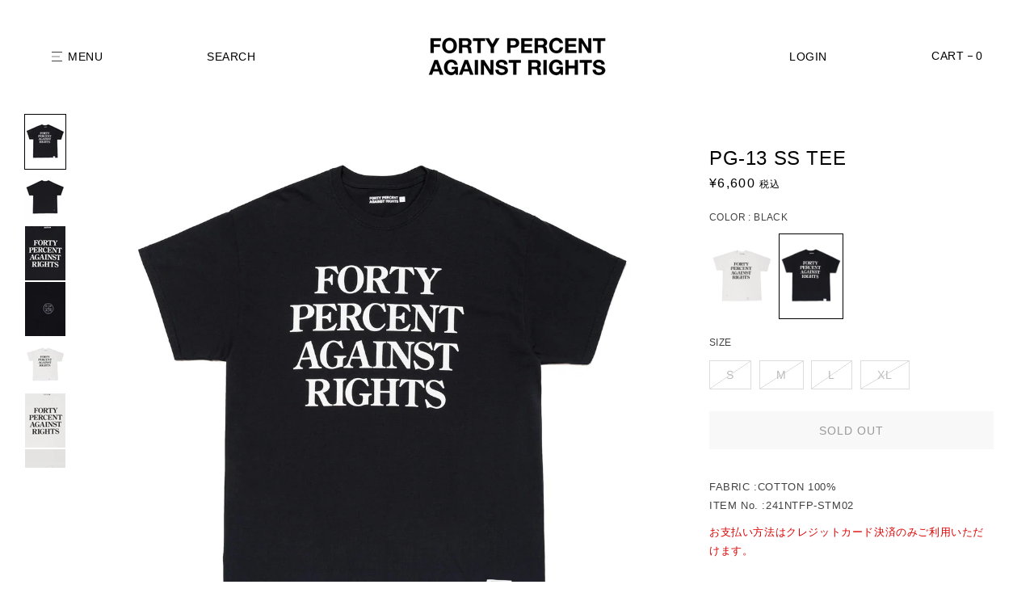

--- FILE ---
content_type: text/html; charset=utf-8
request_url: https://fparmg.com/products/241ntfp-stm02?variant=41689000640601
body_size: 30852
content:
<!doctype html>
<html class="js" lang="ja">
  <head>
    <meta charset="utf-8">
    <meta http-equiv="X-UA-Compatible" content="IE=edge">
    <meta name="viewport" content="width=device-width,initial-scale=1">
    <meta name="theme-color" content="">
    <link rel="canonical" href="https://fparmg.com/products/241ntfp-stm02"><link rel="icon" type="image/png" href="//fparmg.com/cdn/shop/files/log-fpar-rec.png?crop=center&height=32&v=1717902358&width=32"><title>
      PG-13 SS TEE
 &ndash; FORTY PERCENT AGAINST RIGHTS</title>

    
      <meta name="description" content="PG-13のロゴを前面にDRUGSTOREロゴを背面に刺繍したコットン天竺のショートスリーブTシャツ。">
    

    

<meta property="og:site_name" content="FORTY PERCENT AGAINST RIGHTS">
<meta property="og:url" content="https://fparmg.com/products/241ntfp-stm02">
<meta property="og:title" content="PG-13 SS TEE">
<meta property="og:type" content="product">
<meta property="og:description" content="PG-13のロゴを前面にDRUGSTOREロゴを背面に刺繍したコットン天竺のショートスリーブTシャツ。"><meta property="og:image" content="http://fparmg.com/cdn/shop/files/241NTFP-STM02-BK-01.jpg?v=1720496565">
  <meta property="og:image:secure_url" content="https://fparmg.com/cdn/shop/files/241NTFP-STM02-BK-01.jpg?v=1720496565">
  <meta property="og:image:width" content="1500">
  <meta property="og:image:height" content="2000"><meta property="og:price:amount" content="6,600">
  <meta property="og:price:currency" content="JPY"><meta name="twitter:card" content="summary_large_image">
<meta name="twitter:title" content="PG-13 SS TEE">
<meta name="twitter:description" content="PG-13のロゴを前面にDRUGSTOREロゴを背面に刺繍したコットン天竺のショートスリーブTシャツ。">

    <script src="//fparmg.com/cdn/shop/t/17/assets/jquery-2.2.3.min.js?v=58211863146907186831721379177"></script>
    <script src="//fparmg.com/cdn/shop/t/17/assets/swiper-bundle.min.js?v=169756346286189595911721379177" defer="defer"></script>
    <script src="//fparmg.com/cdn/shop/t/17/assets/jquery.cookie.js?v=83907597457321378151721379177" defer="defer"></script>
    <script src="//fparmg.com/cdn/shop/t/17/assets/jquery.inview.js?v=110789823065905365711721379177" defer="defer"></script>
    <script src="//fparmg.com/cdn/shop/t/17/assets/constants.js?v=58251544750838685771721379177" defer="defer"></script>
    <script src="//fparmg.com/cdn/shop/t/17/assets/pubsub.js?v=158357773527763999511721379177" defer="defer"></script>
    <script src="//fparmg.com/cdn/shop/t/17/assets/global.js?v=119377661453013009031721379177" defer="defer"></script><script src="//fparmg.com/cdn/shop/t/17/assets/animations.js?v=88693664871331136111721379177" defer="defer"></script><script>window.performance && window.performance.mark && window.performance.mark('shopify.content_for_header.start');</script><meta id="shopify-digital-wallet" name="shopify-digital-wallet" content="/57005015129/digital_wallets/dialog">
<meta name="shopify-checkout-api-token" content="494972a03fb02c15ef3e0f71088787c2">
<link rel="alternate" hreflang="x-default" href="https://fparmg.com/products/241ntfp-stm02">
<link rel="alternate" hreflang="ja" href="https://fparmg.com/products/241ntfp-stm02">
<link rel="alternate" hreflang="en" href="https://fparmg.com/en/products/241ntfp-stm02">
<link rel="alternate" type="application/json+oembed" href="https://fparmg.com/products/241ntfp-stm02.oembed">
<script async="async" src="/checkouts/internal/preloads.js?locale=ja-JP"></script>
<link rel="preconnect" href="https://shop.app" crossorigin="anonymous">
<script async="async" src="https://shop.app/checkouts/internal/preloads.js?locale=ja-JP&shop_id=57005015129" crossorigin="anonymous"></script>
<script id="apple-pay-shop-capabilities" type="application/json">{"shopId":57005015129,"countryCode":"JP","currencyCode":"JPY","merchantCapabilities":["supports3DS"],"merchantId":"gid:\/\/shopify\/Shop\/57005015129","merchantName":"FORTY PERCENT AGAINST RIGHTS","requiredBillingContactFields":["postalAddress","email","phone"],"requiredShippingContactFields":["postalAddress","email","phone"],"shippingType":"shipping","supportedNetworks":["visa","masterCard","amex","jcb","discover"],"total":{"type":"pending","label":"FORTY PERCENT AGAINST RIGHTS","amount":"1.00"},"shopifyPaymentsEnabled":true,"supportsSubscriptions":true}</script>
<script id="shopify-features" type="application/json">{"accessToken":"494972a03fb02c15ef3e0f71088787c2","betas":["rich-media-storefront-analytics"],"domain":"fparmg.com","predictiveSearch":false,"shopId":57005015129,"locale":"ja"}</script>
<script>var Shopify = Shopify || {};
Shopify.shop = "fpar-1993.myshopify.com";
Shopify.locale = "ja";
Shopify.currency = {"active":"JPY","rate":"1.0"};
Shopify.country = "JP";
Shopify.theme = {"name":"FPAR240719","id":129929248857,"schema_name":"Dawn","schema_version":"14.0.0","theme_store_id":887,"role":"main"};
Shopify.theme.handle = "null";
Shopify.theme.style = {"id":null,"handle":null};
Shopify.cdnHost = "fparmg.com/cdn";
Shopify.routes = Shopify.routes || {};
Shopify.routes.root = "/";</script>
<script type="module">!function(o){(o.Shopify=o.Shopify||{}).modules=!0}(window);</script>
<script>!function(o){function n(){var o=[];function n(){o.push(Array.prototype.slice.apply(arguments))}return n.q=o,n}var t=o.Shopify=o.Shopify||{};t.loadFeatures=n(),t.autoloadFeatures=n()}(window);</script>
<script>
  window.ShopifyPay = window.ShopifyPay || {};
  window.ShopifyPay.apiHost = "shop.app\/pay";
  window.ShopifyPay.redirectState = null;
</script>
<script id="shop-js-analytics" type="application/json">{"pageType":"product"}</script>
<script defer="defer" async type="module" src="//fparmg.com/cdn/shopifycloud/shop-js/modules/v2/client.init-shop-cart-sync_CSE-8ASR.ja.esm.js"></script>
<script defer="defer" async type="module" src="//fparmg.com/cdn/shopifycloud/shop-js/modules/v2/chunk.common_DDD8GOhs.esm.js"></script>
<script defer="defer" async type="module" src="//fparmg.com/cdn/shopifycloud/shop-js/modules/v2/chunk.modal_B6JNj9sU.esm.js"></script>
<script type="module">
  await import("//fparmg.com/cdn/shopifycloud/shop-js/modules/v2/client.init-shop-cart-sync_CSE-8ASR.ja.esm.js");
await import("//fparmg.com/cdn/shopifycloud/shop-js/modules/v2/chunk.common_DDD8GOhs.esm.js");
await import("//fparmg.com/cdn/shopifycloud/shop-js/modules/v2/chunk.modal_B6JNj9sU.esm.js");

  window.Shopify.SignInWithShop?.initShopCartSync?.({"fedCMEnabled":true,"windoidEnabled":true});

</script>
<script>
  window.Shopify = window.Shopify || {};
  if (!window.Shopify.featureAssets) window.Shopify.featureAssets = {};
  window.Shopify.featureAssets['shop-js'] = {"shop-cart-sync":["modules/v2/client.shop-cart-sync_BCoLmxl3.ja.esm.js","modules/v2/chunk.common_DDD8GOhs.esm.js","modules/v2/chunk.modal_B6JNj9sU.esm.js"],"init-fed-cm":["modules/v2/client.init-fed-cm_BUzkuSqB.ja.esm.js","modules/v2/chunk.common_DDD8GOhs.esm.js","modules/v2/chunk.modal_B6JNj9sU.esm.js"],"init-shop-email-lookup-coordinator":["modules/v2/client.init-shop-email-lookup-coordinator_BW32axq4.ja.esm.js","modules/v2/chunk.common_DDD8GOhs.esm.js","modules/v2/chunk.modal_B6JNj9sU.esm.js"],"init-windoid":["modules/v2/client.init-windoid_BvNGLRkF.ja.esm.js","modules/v2/chunk.common_DDD8GOhs.esm.js","modules/v2/chunk.modal_B6JNj9sU.esm.js"],"shop-button":["modules/v2/client.shop-button_CH0XKSrs.ja.esm.js","modules/v2/chunk.common_DDD8GOhs.esm.js","modules/v2/chunk.modal_B6JNj9sU.esm.js"],"shop-cash-offers":["modules/v2/client.shop-cash-offers_DjoQtMHe.ja.esm.js","modules/v2/chunk.common_DDD8GOhs.esm.js","modules/v2/chunk.modal_B6JNj9sU.esm.js"],"shop-toast-manager":["modules/v2/client.shop-toast-manager_B8NLGr5M.ja.esm.js","modules/v2/chunk.common_DDD8GOhs.esm.js","modules/v2/chunk.modal_B6JNj9sU.esm.js"],"init-shop-cart-sync":["modules/v2/client.init-shop-cart-sync_CSE-8ASR.ja.esm.js","modules/v2/chunk.common_DDD8GOhs.esm.js","modules/v2/chunk.modal_B6JNj9sU.esm.js"],"init-customer-accounts-sign-up":["modules/v2/client.init-customer-accounts-sign-up_C-LwrDE-.ja.esm.js","modules/v2/client.shop-login-button_D0X6bVTm.ja.esm.js","modules/v2/chunk.common_DDD8GOhs.esm.js","modules/v2/chunk.modal_B6JNj9sU.esm.js"],"pay-button":["modules/v2/client.pay-button_imCDqct4.ja.esm.js","modules/v2/chunk.common_DDD8GOhs.esm.js","modules/v2/chunk.modal_B6JNj9sU.esm.js"],"init-customer-accounts":["modules/v2/client.init-customer-accounts_CxIJyI-K.ja.esm.js","modules/v2/client.shop-login-button_D0X6bVTm.ja.esm.js","modules/v2/chunk.common_DDD8GOhs.esm.js","modules/v2/chunk.modal_B6JNj9sU.esm.js"],"avatar":["modules/v2/client.avatar_BTnouDA3.ja.esm.js"],"init-shop-for-new-customer-accounts":["modules/v2/client.init-shop-for-new-customer-accounts_DRBL7B82.ja.esm.js","modules/v2/client.shop-login-button_D0X6bVTm.ja.esm.js","modules/v2/chunk.common_DDD8GOhs.esm.js","modules/v2/chunk.modal_B6JNj9sU.esm.js"],"shop-follow-button":["modules/v2/client.shop-follow-button_D610YzXR.ja.esm.js","modules/v2/chunk.common_DDD8GOhs.esm.js","modules/v2/chunk.modal_B6JNj9sU.esm.js"],"checkout-modal":["modules/v2/client.checkout-modal_NhzDspE5.ja.esm.js","modules/v2/chunk.common_DDD8GOhs.esm.js","modules/v2/chunk.modal_B6JNj9sU.esm.js"],"shop-login-button":["modules/v2/client.shop-login-button_D0X6bVTm.ja.esm.js","modules/v2/chunk.common_DDD8GOhs.esm.js","modules/v2/chunk.modal_B6JNj9sU.esm.js"],"lead-capture":["modules/v2/client.lead-capture_pLpCOlEn.ja.esm.js","modules/v2/chunk.common_DDD8GOhs.esm.js","modules/v2/chunk.modal_B6JNj9sU.esm.js"],"shop-login":["modules/v2/client.shop-login_DiHM-Diw.ja.esm.js","modules/v2/chunk.common_DDD8GOhs.esm.js","modules/v2/chunk.modal_B6JNj9sU.esm.js"],"payment-terms":["modules/v2/client.payment-terms_BdLTgEH_.ja.esm.js","modules/v2/chunk.common_DDD8GOhs.esm.js","modules/v2/chunk.modal_B6JNj9sU.esm.js"]};
</script>
<script id="__st">var __st={"a":57005015129,"offset":32400,"reqid":"227e3322-003b-4ad5-adec-b319ad86e112-1769838575","pageurl":"fparmg.com\/products\/241ntfp-stm02?variant=41689000640601","u":"0e47c2cfc52d","p":"product","rtyp":"product","rid":7738207404121};</script>
<script>window.ShopifyPaypalV4VisibilityTracking = true;</script>
<script id="captcha-bootstrap">!function(){'use strict';const t='contact',e='account',n='new_comment',o=[[t,t],['blogs',n],['comments',n],[t,'customer']],c=[[e,'customer_login'],[e,'guest_login'],[e,'recover_customer_password'],[e,'create_customer']],r=t=>t.map((([t,e])=>`form[action*='/${t}']:not([data-nocaptcha='true']) input[name='form_type'][value='${e}']`)).join(','),a=t=>()=>t?[...document.querySelectorAll(t)].map((t=>t.form)):[];function s(){const t=[...o],e=r(t);return a(e)}const i='password',u='form_key',d=['recaptcha-v3-token','g-recaptcha-response','h-captcha-response',i],f=()=>{try{return window.sessionStorage}catch{return}},m='__shopify_v',_=t=>t.elements[u];function p(t,e,n=!1){try{const o=window.sessionStorage,c=JSON.parse(o.getItem(e)),{data:r}=function(t){const{data:e,action:n}=t;return t[m]||n?{data:e,action:n}:{data:t,action:n}}(c);for(const[e,n]of Object.entries(r))t.elements[e]&&(t.elements[e].value=n);n&&o.removeItem(e)}catch(o){console.error('form repopulation failed',{error:o})}}const l='form_type',E='cptcha';function T(t){t.dataset[E]=!0}const w=window,h=w.document,L='Shopify',v='ce_forms',y='captcha';let A=!1;((t,e)=>{const n=(g='f06e6c50-85a8-45c8-87d0-21a2b65856fe',I='https://cdn.shopify.com/shopifycloud/storefront-forms-hcaptcha/ce_storefront_forms_captcha_hcaptcha.v1.5.2.iife.js',D={infoText:'hCaptchaによる保護',privacyText:'プライバシー',termsText:'利用規約'},(t,e,n)=>{const o=w[L][v],c=o.bindForm;if(c)return c(t,g,e,D).then(n);var r;o.q.push([[t,g,e,D],n]),r=I,A||(h.body.append(Object.assign(h.createElement('script'),{id:'captcha-provider',async:!0,src:r})),A=!0)});var g,I,D;w[L]=w[L]||{},w[L][v]=w[L][v]||{},w[L][v].q=[],w[L][y]=w[L][y]||{},w[L][y].protect=function(t,e){n(t,void 0,e),T(t)},Object.freeze(w[L][y]),function(t,e,n,w,h,L){const[v,y,A,g]=function(t,e,n){const i=e?o:[],u=t?c:[],d=[...i,...u],f=r(d),m=r(i),_=r(d.filter((([t,e])=>n.includes(e))));return[a(f),a(m),a(_),s()]}(w,h,L),I=t=>{const e=t.target;return e instanceof HTMLFormElement?e:e&&e.form},D=t=>v().includes(t);t.addEventListener('submit',(t=>{const e=I(t);if(!e)return;const n=D(e)&&!e.dataset.hcaptchaBound&&!e.dataset.recaptchaBound,o=_(e),c=g().includes(e)&&(!o||!o.value);(n||c)&&t.preventDefault(),c&&!n&&(function(t){try{if(!f())return;!function(t){const e=f();if(!e)return;const n=_(t);if(!n)return;const o=n.value;o&&e.removeItem(o)}(t);const e=Array.from(Array(32),(()=>Math.random().toString(36)[2])).join('');!function(t,e){_(t)||t.append(Object.assign(document.createElement('input'),{type:'hidden',name:u})),t.elements[u].value=e}(t,e),function(t,e){const n=f();if(!n)return;const o=[...t.querySelectorAll(`input[type='${i}']`)].map((({name:t})=>t)),c=[...d,...o],r={};for(const[a,s]of new FormData(t).entries())c.includes(a)||(r[a]=s);n.setItem(e,JSON.stringify({[m]:1,action:t.action,data:r}))}(t,e)}catch(e){console.error('failed to persist form',e)}}(e),e.submit())}));const S=(t,e)=>{t&&!t.dataset[E]&&(n(t,e.some((e=>e===t))),T(t))};for(const o of['focusin','change'])t.addEventListener(o,(t=>{const e=I(t);D(e)&&S(e,y())}));const B=e.get('form_key'),M=e.get(l),P=B&&M;t.addEventListener('DOMContentLoaded',(()=>{const t=y();if(P)for(const e of t)e.elements[l].value===M&&p(e,B);[...new Set([...A(),...v().filter((t=>'true'===t.dataset.shopifyCaptcha))])].forEach((e=>S(e,t)))}))}(h,new URLSearchParams(w.location.search),n,t,e,['guest_login'])})(!0,!0)}();</script>
<script integrity="sha256-4kQ18oKyAcykRKYeNunJcIwy7WH5gtpwJnB7kiuLZ1E=" data-source-attribution="shopify.loadfeatures" defer="defer" src="//fparmg.com/cdn/shopifycloud/storefront/assets/storefront/load_feature-a0a9edcb.js" crossorigin="anonymous"></script>
<script crossorigin="anonymous" defer="defer" src="//fparmg.com/cdn/shopifycloud/storefront/assets/shopify_pay/storefront-65b4c6d7.js?v=20250812"></script>
<script data-source-attribution="shopify.dynamic_checkout.dynamic.init">var Shopify=Shopify||{};Shopify.PaymentButton=Shopify.PaymentButton||{isStorefrontPortableWallets:!0,init:function(){window.Shopify.PaymentButton.init=function(){};var t=document.createElement("script");t.src="https://fparmg.com/cdn/shopifycloud/portable-wallets/latest/portable-wallets.ja.js",t.type="module",document.head.appendChild(t)}};
</script>
<script data-source-attribution="shopify.dynamic_checkout.buyer_consent">
  function portableWalletsHideBuyerConsent(e){var t=document.getElementById("shopify-buyer-consent"),n=document.getElementById("shopify-subscription-policy-button");t&&n&&(t.classList.add("hidden"),t.setAttribute("aria-hidden","true"),n.removeEventListener("click",e))}function portableWalletsShowBuyerConsent(e){var t=document.getElementById("shopify-buyer-consent"),n=document.getElementById("shopify-subscription-policy-button");t&&n&&(t.classList.remove("hidden"),t.removeAttribute("aria-hidden"),n.addEventListener("click",e))}window.Shopify?.PaymentButton&&(window.Shopify.PaymentButton.hideBuyerConsent=portableWalletsHideBuyerConsent,window.Shopify.PaymentButton.showBuyerConsent=portableWalletsShowBuyerConsent);
</script>
<script data-source-attribution="shopify.dynamic_checkout.cart.bootstrap">document.addEventListener("DOMContentLoaded",(function(){function t(){return document.querySelector("shopify-accelerated-checkout-cart, shopify-accelerated-checkout")}if(t())Shopify.PaymentButton.init();else{new MutationObserver((function(e,n){t()&&(Shopify.PaymentButton.init(),n.disconnect())})).observe(document.body,{childList:!0,subtree:!0})}}));
</script>
<link id="shopify-accelerated-checkout-styles" rel="stylesheet" media="screen" href="https://fparmg.com/cdn/shopifycloud/portable-wallets/latest/accelerated-checkout-backwards-compat.css" crossorigin="anonymous">
<style id="shopify-accelerated-checkout-cart">
        #shopify-buyer-consent {
  margin-top: 1em;
  display: inline-block;
  width: 100%;
}

#shopify-buyer-consent.hidden {
  display: none;
}

#shopify-subscription-policy-button {
  background: none;
  border: none;
  padding: 0;
  text-decoration: underline;
  font-size: inherit;
  cursor: pointer;
}

#shopify-subscription-policy-button::before {
  box-shadow: none;
}

      </style>
<script id="sections-script" data-sections="header" defer="defer" src="//fparmg.com/cdn/shop/t/17/compiled_assets/scripts.js?v=2858"></script>
<script>window.performance && window.performance.mark && window.performance.mark('shopify.content_for_header.end');</script>

    
    <style data-shopify>
      
      
      
      
      

      
        :root,
        .color-scheme-1 {
          --color-background: 255,255,255;
        
          --gradient-background: #ffffff;
        

        

        --color-foreground: 0,0,0;
        --color-background-contrast: 191,191,191;
        --color-shadow: 0,0,0;
        --color-button: 0,0,0;
        --color-button-text: 255,255,255;
        --color-secondary-button: 255,255,255;
        --color-secondary-button-text: 0,0,0;
        --color-link: 0,0,0;
        --color-badge-foreground: 0,0,0;
        --color-badge-background: 255,255,255;
        --color-badge-border: 0,0,0;
        --payment-terms-background-color: rgb(255 255 255);
      }
      
        
        .color-scheme-2 {
          --color-background: 243,243,243;
        
          --gradient-background: #f3f3f3;
        

        

        --color-foreground: 0,0,0;
        --color-background-contrast: 179,179,179;
        --color-shadow: 0,0,0;
        --color-button: 0,0,0;
        --color-button-text: 243,243,243;
        --color-secondary-button: 243,243,243;
        --color-secondary-button-text: 0,0,0;
        --color-link: 0,0,0;
        --color-badge-foreground: 0,0,0;
        --color-badge-background: 243,243,243;
        --color-badge-border: 0,0,0;
        --payment-terms-background-color: rgb(243 243 243);
      }
      
        
        .color-scheme-3 {
          --color-background: 0,0,0;
        
          --gradient-background: #000000;
        

        

        --color-foreground: 255,255,255;
        --color-background-contrast: 128,128,128;
        --color-shadow: 0,0,0;
        --color-button: 255,255,255;
        --color-button-text: 0,0,0;
        --color-secondary-button: 0,0,0;
        --color-secondary-button-text: 255,255,255;
        --color-link: 255,255,255;
        --color-badge-foreground: 255,255,255;
        --color-badge-background: 0,0,0;
        --color-badge-border: 255,255,255;
        --payment-terms-background-color: rgb(0 0 0);
      }
      
        
        .color-scheme-4 {
          --color-background: 0,0,0;
        
          --gradient-background: #000000;
        

        

        --color-foreground: 255,255,255;
        --color-background-contrast: 128,128,128;
        --color-shadow: 0,0,0;
        --color-button: 255,255,255;
        --color-button-text: 0,0,0;
        --color-secondary-button: 0,0,0;
        --color-secondary-button-text: 255,255,255;
        --color-link: 255,255,255;
        --color-badge-foreground: 255,255,255;
        --color-badge-background: 0,0,0;
        --color-badge-border: 255,255,255;
        --payment-terms-background-color: rgb(0 0 0);
      }
      
        
        .color-scheme-5 {
          --color-background: 51,79,180;
        
          --gradient-background: #334fb4;
        

        

        --color-foreground: 255,255,255;
        --color-background-contrast: 23,35,81;
        --color-shadow: 18,18,18;
        --color-button: 255,255,255;
        --color-button-text: 51,79,180;
        --color-secondary-button: 51,79,180;
        --color-secondary-button-text: 255,255,255;
        --color-link: 255,255,255;
        --color-badge-foreground: 255,255,255;
        --color-badge-background: 51,79,180;
        --color-badge-border: 255,255,255;
        --payment-terms-background-color: rgb(51 79 180);
      }
      

      body, .color-scheme-1, .color-scheme-2, .color-scheme-3, .color-scheme-4, .color-scheme-5 {
        color: rgba(var(--color-foreground), 0.75);
        background-color: rgb(var(--color-background));
      }

      :root {
        --font-body-family: Helvetica, Arial, sans-serif;
        --font-body-style: normal;
        --font-body-weight: 400;
        --font-body-weight-bold: 700;

        --font-heading-family: Helvetica, Arial, sans-serif;
        --font-heading-style: normal;
        --font-heading-weight: 400;

        --font-body-scale: 1.0;
        --font-heading-scale: 1.0;

        --media-padding: px;
        --media-border-opacity: 0.05;
        --media-border-width: 1px;
        --media-radius: 0px;
        --media-shadow-opacity: 0.0;
        --media-shadow-horizontal-offset: 0px;
        --media-shadow-vertical-offset: 4px;
        --media-shadow-blur-radius: 5px;
        --media-shadow-visible: 0;

        --page-width: 120rem;
        --page-width-margin: 0rem;

        --product-card-image-padding: 0.0rem;
        --product-card-corner-radius: 0.0rem;
        --product-card-text-alignment: left;
        --product-card-border-width: 0.0rem;
        --product-card-border-opacity: 0.1;
        --product-card-shadow-opacity: 0.0;
        --product-card-shadow-visible: 0;
        --product-card-shadow-horizontal-offset: 0.0rem;
        --product-card-shadow-vertical-offset: 0.4rem;
        --product-card-shadow-blur-radius: 0.5rem;

        --collection-card-image-padding: 0.0rem;
        --collection-card-corner-radius: 0.0rem;
        --collection-card-text-alignment: left;
        --collection-card-border-width: 0.0rem;
        --collection-card-border-opacity: 0.0;
        --collection-card-shadow-opacity: 0.1;
        --collection-card-shadow-visible: 1;
        --collection-card-shadow-horizontal-offset: 0.0rem;
        --collection-card-shadow-vertical-offset: 0.0rem;
        --collection-card-shadow-blur-radius: 0.0rem;

        --blog-card-image-padding: 0.0rem;
        --blog-card-corner-radius: 0.0rem;
        --blog-card-text-alignment: left;
        --blog-card-border-width: 0.0rem;
        --blog-card-border-opacity: 0.0;
        --blog-card-shadow-opacity: 0.1;
        --blog-card-shadow-visible: 1;
        --blog-card-shadow-horizontal-offset: 0.0rem;
        --blog-card-shadow-vertical-offset: 0.0rem;
        --blog-card-shadow-blur-radius: 0.0rem;

        --badge-corner-radius: 4.0rem;

        --popup-border-width: 1px;
        --popup-border-opacity: 0.1;
        --popup-corner-radius: 0px;
        --popup-shadow-opacity: 0.0;
        --popup-shadow-horizontal-offset: 0px;
        --popup-shadow-vertical-offset: 4px;
        --popup-shadow-blur-radius: 5px;

        --drawer-border-width: 1px;
        --drawer-border-opacity: 0.1;
        --drawer-shadow-opacity: 0.0;
        --drawer-shadow-horizontal-offset: 0px;
        --drawer-shadow-vertical-offset: 4px;
        --drawer-shadow-blur-radius: 5px;

        --spacing-sections-desktop: 0px;
        --spacing-sections-mobile: 0px;

        --grid-desktop-vertical-spacing: 8px;
        --grid-desktop-horizontal-spacing: 8px;
        --grid-mobile-vertical-spacing: 4px;
        --grid-mobile-horizontal-spacing: 4px;

        --text-boxes-border-opacity: 0.1;
        --text-boxes-border-width: 0px;
        --text-boxes-radius: 0px;
        --text-boxes-shadow-opacity: 0.0;
        --text-boxes-shadow-visible: 0;
        --text-boxes-shadow-horizontal-offset: 0px;
        --text-boxes-shadow-vertical-offset: 4px;
        --text-boxes-shadow-blur-radius: 5px;

        --buttons-radius: 0px;
        --buttons-radius-outset: 0px;
        --buttons-border-width: 1px;
        --buttons-border-opacity: 1.0;
        --buttons-shadow-opacity: 0.0;
        --buttons-shadow-visible: 0;
        --buttons-shadow-horizontal-offset: 0px;
        --buttons-shadow-vertical-offset: 4px;
        --buttons-shadow-blur-radius: 5px;
        --buttons-border-offset: 0px;

        --inputs-radius: 0px;
        --inputs-border-width: 1px;
        --inputs-border-opacity: 0.55;
        --inputs-shadow-opacity: 0.0;
        --inputs-shadow-horizontal-offset: 0px;
        --inputs-margin-offset: 0px;
        --inputs-shadow-vertical-offset: 4px;
        --inputs-shadow-blur-radius: 5px;
        --inputs-radius-outset: 0px;

        --variant-pills-radius: 40px;
        --variant-pills-border-width: 1px;
        --variant-pills-border-opacity: 0.55;
        --variant-pills-shadow-opacity: 0.0;
        --variant-pills-shadow-horizontal-offset: 0px;
        --variant-pills-shadow-vertical-offset: 4px;
        --variant-pills-shadow-blur-radius: 5px;
      }

      *,
      *::before,
      *::after {
        box-sizing: inherit;
      }

      html {
        box-sizing: border-box;
        font-size: calc(var(--font-body-scale) * 62.5%);
        height: 100%;
      }

      body {
        display: grid;
        grid-template-rows: auto auto 1fr auto;
        grid-template-columns: 100%;
        min-height: 100%;
        margin: 0;
        font-size: 1.5rem;
        letter-spacing: 0.06rem;
        line-height: calc(1 + 0.8 / var(--font-body-scale));
        font-family: var(--font-body-family);
        font-style: var(--font-body-style);
        font-weight: var(--font-body-weight);
      }

      @media screen and (min-width: 750px) {
        body {
          font-size: 1.6rem;
        }
      }
    </style>

    <link href="//fparmg.com/cdn/shop/t/17/assets/swiper-bundle.min.css?v=133708609008927581691721379177" rel="stylesheet" type="text/css" media="all" />
    <link href="//fparmg.com/cdn/shop/t/17/assets/base.css?v=61285149663936863421721379177" rel="stylesheet" type="text/css" media="all" />
<link href="//fparmg.com/cdn/shop/t/17/assets/component-localization-form.css?v=120620094879297847921721379177" rel="stylesheet" type="text/css" media="all" />
      <script src="//fparmg.com/cdn/shop/t/17/assets/localization-form.js?v=169565320306168926741721379177" defer="defer"></script><link
        rel="stylesheet"
        href="//fparmg.com/cdn/shop/t/17/assets/component-predictive-search.css?v=118923337488134913561721379177"
        media="print"
        onload="this.media='all'"
      ><script>
      if (Shopify.designMode) {
        document.documentElement.classList.add('shopify-design-mode');
      }
    </script>
  <link href="https://monorail-edge.shopifysvc.com" rel="dns-prefetch">
<script>(function(){if ("sendBeacon" in navigator && "performance" in window) {try {var session_token_from_headers = performance.getEntriesByType('navigation')[0].serverTiming.find(x => x.name == '_s').description;} catch {var session_token_from_headers = undefined;}var session_cookie_matches = document.cookie.match(/_shopify_s=([^;]*)/);var session_token_from_cookie = session_cookie_matches && session_cookie_matches.length === 2 ? session_cookie_matches[1] : "";var session_token = session_token_from_headers || session_token_from_cookie || "";function handle_abandonment_event(e) {var entries = performance.getEntries().filter(function(entry) {return /monorail-edge.shopifysvc.com/.test(entry.name);});if (!window.abandonment_tracked && entries.length === 0) {window.abandonment_tracked = true;var currentMs = Date.now();var navigation_start = performance.timing.navigationStart;var payload = {shop_id: 57005015129,url: window.location.href,navigation_start,duration: currentMs - navigation_start,session_token,page_type: "product"};window.navigator.sendBeacon("https://monorail-edge.shopifysvc.com/v1/produce", JSON.stringify({schema_id: "online_store_buyer_site_abandonment/1.1",payload: payload,metadata: {event_created_at_ms: currentMs,event_sent_at_ms: currentMs}}));}}window.addEventListener('pagehide', handle_abandonment_event);}}());</script>
<script id="web-pixels-manager-setup">(function e(e,d,r,n,o){if(void 0===o&&(o={}),!Boolean(null===(a=null===(i=window.Shopify)||void 0===i?void 0:i.analytics)||void 0===a?void 0:a.replayQueue)){var i,a;window.Shopify=window.Shopify||{};var t=window.Shopify;t.analytics=t.analytics||{};var s=t.analytics;s.replayQueue=[],s.publish=function(e,d,r){return s.replayQueue.push([e,d,r]),!0};try{self.performance.mark("wpm:start")}catch(e){}var l=function(){var e={modern:/Edge?\/(1{2}[4-9]|1[2-9]\d|[2-9]\d{2}|\d{4,})\.\d+(\.\d+|)|Firefox\/(1{2}[4-9]|1[2-9]\d|[2-9]\d{2}|\d{4,})\.\d+(\.\d+|)|Chrom(ium|e)\/(9{2}|\d{3,})\.\d+(\.\d+|)|(Maci|X1{2}).+ Version\/(15\.\d+|(1[6-9]|[2-9]\d|\d{3,})\.\d+)([,.]\d+|)( \(\w+\)|)( Mobile\/\w+|) Safari\/|Chrome.+OPR\/(9{2}|\d{3,})\.\d+\.\d+|(CPU[ +]OS|iPhone[ +]OS|CPU[ +]iPhone|CPU IPhone OS|CPU iPad OS)[ +]+(15[._]\d+|(1[6-9]|[2-9]\d|\d{3,})[._]\d+)([._]\d+|)|Android:?[ /-](13[3-9]|1[4-9]\d|[2-9]\d{2}|\d{4,})(\.\d+|)(\.\d+|)|Android.+Firefox\/(13[5-9]|1[4-9]\d|[2-9]\d{2}|\d{4,})\.\d+(\.\d+|)|Android.+Chrom(ium|e)\/(13[3-9]|1[4-9]\d|[2-9]\d{2}|\d{4,})\.\d+(\.\d+|)|SamsungBrowser\/([2-9]\d|\d{3,})\.\d+/,legacy:/Edge?\/(1[6-9]|[2-9]\d|\d{3,})\.\d+(\.\d+|)|Firefox\/(5[4-9]|[6-9]\d|\d{3,})\.\d+(\.\d+|)|Chrom(ium|e)\/(5[1-9]|[6-9]\d|\d{3,})\.\d+(\.\d+|)([\d.]+$|.*Safari\/(?![\d.]+ Edge\/[\d.]+$))|(Maci|X1{2}).+ Version\/(10\.\d+|(1[1-9]|[2-9]\d|\d{3,})\.\d+)([,.]\d+|)( \(\w+\)|)( Mobile\/\w+|) Safari\/|Chrome.+OPR\/(3[89]|[4-9]\d|\d{3,})\.\d+\.\d+|(CPU[ +]OS|iPhone[ +]OS|CPU[ +]iPhone|CPU IPhone OS|CPU iPad OS)[ +]+(10[._]\d+|(1[1-9]|[2-9]\d|\d{3,})[._]\d+)([._]\d+|)|Android:?[ /-](13[3-9]|1[4-9]\d|[2-9]\d{2}|\d{4,})(\.\d+|)(\.\d+|)|Mobile Safari.+OPR\/([89]\d|\d{3,})\.\d+\.\d+|Android.+Firefox\/(13[5-9]|1[4-9]\d|[2-9]\d{2}|\d{4,})\.\d+(\.\d+|)|Android.+Chrom(ium|e)\/(13[3-9]|1[4-9]\d|[2-9]\d{2}|\d{4,})\.\d+(\.\d+|)|Android.+(UC? ?Browser|UCWEB|U3)[ /]?(15\.([5-9]|\d{2,})|(1[6-9]|[2-9]\d|\d{3,})\.\d+)\.\d+|SamsungBrowser\/(5\.\d+|([6-9]|\d{2,})\.\d+)|Android.+MQ{2}Browser\/(14(\.(9|\d{2,})|)|(1[5-9]|[2-9]\d|\d{3,})(\.\d+|))(\.\d+|)|K[Aa][Ii]OS\/(3\.\d+|([4-9]|\d{2,})\.\d+)(\.\d+|)/},d=e.modern,r=e.legacy,n=navigator.userAgent;return n.match(d)?"modern":n.match(r)?"legacy":"unknown"}(),u="modern"===l?"modern":"legacy",c=(null!=n?n:{modern:"",legacy:""})[u],f=function(e){return[e.baseUrl,"/wpm","/b",e.hashVersion,"modern"===e.buildTarget?"m":"l",".js"].join("")}({baseUrl:d,hashVersion:r,buildTarget:u}),m=function(e){var d=e.version,r=e.bundleTarget,n=e.surface,o=e.pageUrl,i=e.monorailEndpoint;return{emit:function(e){var a=e.status,t=e.errorMsg,s=(new Date).getTime(),l=JSON.stringify({metadata:{event_sent_at_ms:s},events:[{schema_id:"web_pixels_manager_load/3.1",payload:{version:d,bundle_target:r,page_url:o,status:a,surface:n,error_msg:t},metadata:{event_created_at_ms:s}}]});if(!i)return console&&console.warn&&console.warn("[Web Pixels Manager] No Monorail endpoint provided, skipping logging."),!1;try{return self.navigator.sendBeacon.bind(self.navigator)(i,l)}catch(e){}var u=new XMLHttpRequest;try{return u.open("POST",i,!0),u.setRequestHeader("Content-Type","text/plain"),u.send(l),!0}catch(e){return console&&console.warn&&console.warn("[Web Pixels Manager] Got an unhandled error while logging to Monorail."),!1}}}}({version:r,bundleTarget:l,surface:e.surface,pageUrl:self.location.href,monorailEndpoint:e.monorailEndpoint});try{o.browserTarget=l,function(e){var d=e.src,r=e.async,n=void 0===r||r,o=e.onload,i=e.onerror,a=e.sri,t=e.scriptDataAttributes,s=void 0===t?{}:t,l=document.createElement("script"),u=document.querySelector("head"),c=document.querySelector("body");if(l.async=n,l.src=d,a&&(l.integrity=a,l.crossOrigin="anonymous"),s)for(var f in s)if(Object.prototype.hasOwnProperty.call(s,f))try{l.dataset[f]=s[f]}catch(e){}if(o&&l.addEventListener("load",o),i&&l.addEventListener("error",i),u)u.appendChild(l);else{if(!c)throw new Error("Did not find a head or body element to append the script");c.appendChild(l)}}({src:f,async:!0,onload:function(){if(!function(){var e,d;return Boolean(null===(d=null===(e=window.Shopify)||void 0===e?void 0:e.analytics)||void 0===d?void 0:d.initialized)}()){var d=window.webPixelsManager.init(e)||void 0;if(d){var r=window.Shopify.analytics;r.replayQueue.forEach((function(e){var r=e[0],n=e[1],o=e[2];d.publishCustomEvent(r,n,o)})),r.replayQueue=[],r.publish=d.publishCustomEvent,r.visitor=d.visitor,r.initialized=!0}}},onerror:function(){return m.emit({status:"failed",errorMsg:"".concat(f," has failed to load")})},sri:function(e){var d=/^sha384-[A-Za-z0-9+/=]+$/;return"string"==typeof e&&d.test(e)}(c)?c:"",scriptDataAttributes:o}),m.emit({status:"loading"})}catch(e){m.emit({status:"failed",errorMsg:(null==e?void 0:e.message)||"Unknown error"})}}})({shopId: 57005015129,storefrontBaseUrl: "https://fparmg.com",extensionsBaseUrl: "https://extensions.shopifycdn.com/cdn/shopifycloud/web-pixels-manager",monorailEndpoint: "https://monorail-edge.shopifysvc.com/unstable/produce_batch",surface: "storefront-renderer",enabledBetaFlags: ["2dca8a86"],webPixelsConfigList: [{"id":"434536537","configuration":"{\"config\":\"{\\\"pixel_id\\\":\\\"G-ZNLH9G7G1L\\\",\\\"gtag_events\\\":[{\\\"type\\\":\\\"purchase\\\",\\\"action_label\\\":\\\"G-ZNLH9G7G1L\\\"},{\\\"type\\\":\\\"page_view\\\",\\\"action_label\\\":\\\"G-ZNLH9G7G1L\\\"},{\\\"type\\\":\\\"view_item\\\",\\\"action_label\\\":\\\"G-ZNLH9G7G1L\\\"},{\\\"type\\\":\\\"search\\\",\\\"action_label\\\":\\\"G-ZNLH9G7G1L\\\"},{\\\"type\\\":\\\"add_to_cart\\\",\\\"action_label\\\":\\\"G-ZNLH9G7G1L\\\"},{\\\"type\\\":\\\"begin_checkout\\\",\\\"action_label\\\":\\\"G-ZNLH9G7G1L\\\"},{\\\"type\\\":\\\"add_payment_info\\\",\\\"action_label\\\":\\\"G-ZNLH9G7G1L\\\"}],\\\"enable_monitoring_mode\\\":false}\"}","eventPayloadVersion":"v1","runtimeContext":"OPEN","scriptVersion":"b2a88bafab3e21179ed38636efcd8a93","type":"APP","apiClientId":1780363,"privacyPurposes":[],"dataSharingAdjustments":{"protectedCustomerApprovalScopes":["read_customer_address","read_customer_email","read_customer_name","read_customer_personal_data","read_customer_phone"]}},{"id":"shopify-app-pixel","configuration":"{}","eventPayloadVersion":"v1","runtimeContext":"STRICT","scriptVersion":"0450","apiClientId":"shopify-pixel","type":"APP","privacyPurposes":["ANALYTICS","MARKETING"]},{"id":"shopify-custom-pixel","eventPayloadVersion":"v1","runtimeContext":"LAX","scriptVersion":"0450","apiClientId":"shopify-pixel","type":"CUSTOM","privacyPurposes":["ANALYTICS","MARKETING"]}],isMerchantRequest: false,initData: {"shop":{"name":"FORTY PERCENT AGAINST RIGHTS","paymentSettings":{"currencyCode":"JPY"},"myshopifyDomain":"fpar-1993.myshopify.com","countryCode":"JP","storefrontUrl":"https:\/\/fparmg.com"},"customer":null,"cart":null,"checkout":null,"productVariants":[{"price":{"amount":6600.0,"currencyCode":"JPY"},"product":{"title":"PG-13 SS TEE","vendor":"FORTY PERCENT AGAINST RIGHTS","id":"7738207404121","untranslatedTitle":"PG-13 SS TEE","url":"\/products\/241ntfp-stm02","type":"SCREEN"},"id":"41689000771673","image":{"src":"\/\/fparmg.com\/cdn\/shop\/files\/241NTFP-STM02-WH-01.jpg?v=1720496565"},"sku":"2100001958763","title":"WHITE \/ S","untranslatedTitle":"WHITE \/ S"},{"price":{"amount":6600.0,"currencyCode":"JPY"},"product":{"title":"PG-13 SS TEE","vendor":"FORTY PERCENT AGAINST RIGHTS","id":"7738207404121","untranslatedTitle":"PG-13 SS TEE","url":"\/products\/241ntfp-stm02","type":"SCREEN"},"id":"41689000804441","image":{"src":"\/\/fparmg.com\/cdn\/shop\/files\/241NTFP-STM02-WH-01.jpg?v=1720496565"},"sku":"2100001958770","title":"WHITE \/ M","untranslatedTitle":"WHITE \/ M"},{"price":{"amount":6600.0,"currencyCode":"JPY"},"product":{"title":"PG-13 SS TEE","vendor":"FORTY PERCENT AGAINST RIGHTS","id":"7738207404121","untranslatedTitle":"PG-13 SS TEE","url":"\/products\/241ntfp-stm02","type":"SCREEN"},"id":"41689000837209","image":{"src":"\/\/fparmg.com\/cdn\/shop\/files\/241NTFP-STM02-WH-01.jpg?v=1720496565"},"sku":"2100001958787","title":"WHITE \/ L","untranslatedTitle":"WHITE \/ L"},{"price":{"amount":6600.0,"currencyCode":"JPY"},"product":{"title":"PG-13 SS TEE","vendor":"FORTY PERCENT AGAINST RIGHTS","id":"7738207404121","untranslatedTitle":"PG-13 SS TEE","url":"\/products\/241ntfp-stm02","type":"SCREEN"},"id":"41689000869977","image":{"src":"\/\/fparmg.com\/cdn\/shop\/files\/241NTFP-STM02-WH-01.jpg?v=1720496565"},"sku":"2100001958794","title":"WHITE \/ XL","untranslatedTitle":"WHITE \/ XL"},{"price":{"amount":6600.0,"currencyCode":"JPY"},"product":{"title":"PG-13 SS TEE","vendor":"FORTY PERCENT AGAINST RIGHTS","id":"7738207404121","untranslatedTitle":"PG-13 SS TEE","url":"\/products\/241ntfp-stm02","type":"SCREEN"},"id":"41689000640601","image":{"src":"\/\/fparmg.com\/cdn\/shop\/files\/241NTFP-STM02-BK-01.jpg?v=1720496565"},"sku":"2100001958725","title":"BLACK \/ S","untranslatedTitle":"BLACK \/ S"},{"price":{"amount":6600.0,"currencyCode":"JPY"},"product":{"title":"PG-13 SS TEE","vendor":"FORTY PERCENT AGAINST RIGHTS","id":"7738207404121","untranslatedTitle":"PG-13 SS TEE","url":"\/products\/241ntfp-stm02","type":"SCREEN"},"id":"41689000673369","image":{"src":"\/\/fparmg.com\/cdn\/shop\/files\/241NTFP-STM02-BK-01.jpg?v=1720496565"},"sku":"2100001958732","title":"BLACK \/ M","untranslatedTitle":"BLACK \/ M"},{"price":{"amount":6600.0,"currencyCode":"JPY"},"product":{"title":"PG-13 SS TEE","vendor":"FORTY PERCENT AGAINST RIGHTS","id":"7738207404121","untranslatedTitle":"PG-13 SS TEE","url":"\/products\/241ntfp-stm02","type":"SCREEN"},"id":"41689000706137","image":{"src":"\/\/fparmg.com\/cdn\/shop\/files\/241NTFP-STM02-BK-01.jpg?v=1720496565"},"sku":"2100001958749","title":"BLACK \/ L","untranslatedTitle":"BLACK \/ L"},{"price":{"amount":6600.0,"currencyCode":"JPY"},"product":{"title":"PG-13 SS TEE","vendor":"FORTY PERCENT AGAINST RIGHTS","id":"7738207404121","untranslatedTitle":"PG-13 SS TEE","url":"\/products\/241ntfp-stm02","type":"SCREEN"},"id":"41689000738905","image":{"src":"\/\/fparmg.com\/cdn\/shop\/files\/241NTFP-STM02-BK-01.jpg?v=1720496565"},"sku":"2100001958756","title":"BLACK \/ XL","untranslatedTitle":"BLACK \/ XL"}],"purchasingCompany":null},},"https://fparmg.com/cdn","1d2a099fw23dfb22ep557258f5m7a2edbae",{"modern":"","legacy":""},{"shopId":"57005015129","storefrontBaseUrl":"https:\/\/fparmg.com","extensionBaseUrl":"https:\/\/extensions.shopifycdn.com\/cdn\/shopifycloud\/web-pixels-manager","surface":"storefront-renderer","enabledBetaFlags":"[\"2dca8a86\"]","isMerchantRequest":"false","hashVersion":"1d2a099fw23dfb22ep557258f5m7a2edbae","publish":"custom","events":"[[\"page_viewed\",{}],[\"product_viewed\",{\"productVariant\":{\"price\":{\"amount\":6600.0,\"currencyCode\":\"JPY\"},\"product\":{\"title\":\"PG-13 SS TEE\",\"vendor\":\"FORTY PERCENT AGAINST RIGHTS\",\"id\":\"7738207404121\",\"untranslatedTitle\":\"PG-13 SS TEE\",\"url\":\"\/products\/241ntfp-stm02\",\"type\":\"SCREEN\"},\"id\":\"41689000640601\",\"image\":{\"src\":\"\/\/fparmg.com\/cdn\/shop\/files\/241NTFP-STM02-BK-01.jpg?v=1720496565\"},\"sku\":\"2100001958725\",\"title\":\"BLACK \/ S\",\"untranslatedTitle\":\"BLACK \/ S\"}}]]"});</script><script>
  window.ShopifyAnalytics = window.ShopifyAnalytics || {};
  window.ShopifyAnalytics.meta = window.ShopifyAnalytics.meta || {};
  window.ShopifyAnalytics.meta.currency = 'JPY';
  var meta = {"product":{"id":7738207404121,"gid":"gid:\/\/shopify\/Product\/7738207404121","vendor":"FORTY PERCENT AGAINST RIGHTS","type":"SCREEN","handle":"241ntfp-stm02","variants":[{"id":41689000771673,"price":660000,"name":"PG-13 SS TEE - WHITE \/ S","public_title":"WHITE \/ S","sku":"2100001958763"},{"id":41689000804441,"price":660000,"name":"PG-13 SS TEE - WHITE \/ M","public_title":"WHITE \/ M","sku":"2100001958770"},{"id":41689000837209,"price":660000,"name":"PG-13 SS TEE - WHITE \/ L","public_title":"WHITE \/ L","sku":"2100001958787"},{"id":41689000869977,"price":660000,"name":"PG-13 SS TEE - WHITE \/ XL","public_title":"WHITE \/ XL","sku":"2100001958794"},{"id":41689000640601,"price":660000,"name":"PG-13 SS TEE - BLACK \/ S","public_title":"BLACK \/ S","sku":"2100001958725"},{"id":41689000673369,"price":660000,"name":"PG-13 SS TEE - BLACK \/ M","public_title":"BLACK \/ M","sku":"2100001958732"},{"id":41689000706137,"price":660000,"name":"PG-13 SS TEE - BLACK \/ L","public_title":"BLACK \/ L","sku":"2100001958749"},{"id":41689000738905,"price":660000,"name":"PG-13 SS TEE - BLACK \/ XL","public_title":"BLACK \/ XL","sku":"2100001958756"}],"remote":false},"page":{"pageType":"product","resourceType":"product","resourceId":7738207404121,"requestId":"227e3322-003b-4ad5-adec-b319ad86e112-1769838575"}};
  for (var attr in meta) {
    window.ShopifyAnalytics.meta[attr] = meta[attr];
  }
</script>
<script class="analytics">
  (function () {
    var customDocumentWrite = function(content) {
      var jquery = null;

      if (window.jQuery) {
        jquery = window.jQuery;
      } else if (window.Checkout && window.Checkout.$) {
        jquery = window.Checkout.$;
      }

      if (jquery) {
        jquery('body').append(content);
      }
    };

    var hasLoggedConversion = function(token) {
      if (token) {
        return document.cookie.indexOf('loggedConversion=' + token) !== -1;
      }
      return false;
    }

    var setCookieIfConversion = function(token) {
      if (token) {
        var twoMonthsFromNow = new Date(Date.now());
        twoMonthsFromNow.setMonth(twoMonthsFromNow.getMonth() + 2);

        document.cookie = 'loggedConversion=' + token + '; expires=' + twoMonthsFromNow;
      }
    }

    var trekkie = window.ShopifyAnalytics.lib = window.trekkie = window.trekkie || [];
    if (trekkie.integrations) {
      return;
    }
    trekkie.methods = [
      'identify',
      'page',
      'ready',
      'track',
      'trackForm',
      'trackLink'
    ];
    trekkie.factory = function(method) {
      return function() {
        var args = Array.prototype.slice.call(arguments);
        args.unshift(method);
        trekkie.push(args);
        return trekkie;
      };
    };
    for (var i = 0; i < trekkie.methods.length; i++) {
      var key = trekkie.methods[i];
      trekkie[key] = trekkie.factory(key);
    }
    trekkie.load = function(config) {
      trekkie.config = config || {};
      trekkie.config.initialDocumentCookie = document.cookie;
      var first = document.getElementsByTagName('script')[0];
      var script = document.createElement('script');
      script.type = 'text/javascript';
      script.onerror = function(e) {
        var scriptFallback = document.createElement('script');
        scriptFallback.type = 'text/javascript';
        scriptFallback.onerror = function(error) {
                var Monorail = {
      produce: function produce(monorailDomain, schemaId, payload) {
        var currentMs = new Date().getTime();
        var event = {
          schema_id: schemaId,
          payload: payload,
          metadata: {
            event_created_at_ms: currentMs,
            event_sent_at_ms: currentMs
          }
        };
        return Monorail.sendRequest("https://" + monorailDomain + "/v1/produce", JSON.stringify(event));
      },
      sendRequest: function sendRequest(endpointUrl, payload) {
        // Try the sendBeacon API
        if (window && window.navigator && typeof window.navigator.sendBeacon === 'function' && typeof window.Blob === 'function' && !Monorail.isIos12()) {
          var blobData = new window.Blob([payload], {
            type: 'text/plain'
          });

          if (window.navigator.sendBeacon(endpointUrl, blobData)) {
            return true;
          } // sendBeacon was not successful

        } // XHR beacon

        var xhr = new XMLHttpRequest();

        try {
          xhr.open('POST', endpointUrl);
          xhr.setRequestHeader('Content-Type', 'text/plain');
          xhr.send(payload);
        } catch (e) {
          console.log(e);
        }

        return false;
      },
      isIos12: function isIos12() {
        return window.navigator.userAgent.lastIndexOf('iPhone; CPU iPhone OS 12_') !== -1 || window.navigator.userAgent.lastIndexOf('iPad; CPU OS 12_') !== -1;
      }
    };
    Monorail.produce('monorail-edge.shopifysvc.com',
      'trekkie_storefront_load_errors/1.1',
      {shop_id: 57005015129,
      theme_id: 129929248857,
      app_name: "storefront",
      context_url: window.location.href,
      source_url: "//fparmg.com/cdn/s/trekkie.storefront.c59ea00e0474b293ae6629561379568a2d7c4bba.min.js"});

        };
        scriptFallback.async = true;
        scriptFallback.src = '//fparmg.com/cdn/s/trekkie.storefront.c59ea00e0474b293ae6629561379568a2d7c4bba.min.js';
        first.parentNode.insertBefore(scriptFallback, first);
      };
      script.async = true;
      script.src = '//fparmg.com/cdn/s/trekkie.storefront.c59ea00e0474b293ae6629561379568a2d7c4bba.min.js';
      first.parentNode.insertBefore(script, first);
    };
    trekkie.load(
      {"Trekkie":{"appName":"storefront","development":false,"defaultAttributes":{"shopId":57005015129,"isMerchantRequest":null,"themeId":129929248857,"themeCityHash":"9397293740710409176","contentLanguage":"ja","currency":"JPY","eventMetadataId":"840c44be-4826-428e-b73d-6aff91b4d2aa"},"isServerSideCookieWritingEnabled":true,"monorailRegion":"shop_domain","enabledBetaFlags":["65f19447","b5387b81"]},"Session Attribution":{},"S2S":{"facebookCapiEnabled":false,"source":"trekkie-storefront-renderer","apiClientId":580111}}
    );

    var loaded = false;
    trekkie.ready(function() {
      if (loaded) return;
      loaded = true;

      window.ShopifyAnalytics.lib = window.trekkie;

      var originalDocumentWrite = document.write;
      document.write = customDocumentWrite;
      try { window.ShopifyAnalytics.merchantGoogleAnalytics.call(this); } catch(error) {};
      document.write = originalDocumentWrite;

      window.ShopifyAnalytics.lib.page(null,{"pageType":"product","resourceType":"product","resourceId":7738207404121,"requestId":"227e3322-003b-4ad5-adec-b319ad86e112-1769838575","shopifyEmitted":true});

      var match = window.location.pathname.match(/checkouts\/(.+)\/(thank_you|post_purchase)/)
      var token = match? match[1]: undefined;
      if (!hasLoggedConversion(token)) {
        setCookieIfConversion(token);
        window.ShopifyAnalytics.lib.track("Viewed Product",{"currency":"JPY","variantId":41689000640601,"productId":7738207404121,"productGid":"gid:\/\/shopify\/Product\/7738207404121","name":"PG-13 SS TEE - BLACK \/ S","price":"6600","sku":"2100001958725","brand":"FORTY PERCENT AGAINST RIGHTS","variant":"BLACK \/ S","category":"SCREEN","nonInteraction":true,"remote":false},undefined,undefined,{"shopifyEmitted":true});
      window.ShopifyAnalytics.lib.track("monorail:\/\/trekkie_storefront_viewed_product\/1.1",{"currency":"JPY","variantId":41689000640601,"productId":7738207404121,"productGid":"gid:\/\/shopify\/Product\/7738207404121","name":"PG-13 SS TEE - BLACK \/ S","price":"6600","sku":"2100001958725","brand":"FORTY PERCENT AGAINST RIGHTS","variant":"BLACK \/ S","category":"SCREEN","nonInteraction":true,"remote":false,"referer":"https:\/\/fparmg.com\/products\/241ntfp-stm02?variant=41689000640601"});
      }
    });


        var eventsListenerScript = document.createElement('script');
        eventsListenerScript.async = true;
        eventsListenerScript.src = "//fparmg.com/cdn/shopifycloud/storefront/assets/shop_events_listener-3da45d37.js";
        document.getElementsByTagName('head')[0].appendChild(eventsListenerScript);

})();</script>
<script
  defer
  src="https://fparmg.com/cdn/shopifycloud/perf-kit/shopify-perf-kit-3.1.0.min.js"
  data-application="storefront-renderer"
  data-shop-id="57005015129"
  data-render-region="gcp-us-central1"
  data-page-type="product"
  data-theme-instance-id="129929248857"
  data-theme-name="Dawn"
  data-theme-version="14.0.0"
  data-monorail-region="shop_domain"
  data-resource-timing-sampling-rate="10"
  data-shs="true"
  data-shs-beacon="true"
  data-shs-export-with-fetch="true"
  data-shs-logs-sample-rate="1"
  data-shs-beacon-endpoint="https://fparmg.com/api/collect"
></script>
</head>

  <body class="gradient animate--hover-default">
    <a class="skip-to-content-link button visually-hidden" href="#MainContent">
      コンテンツに進む
    </a><!-- BEGIN sections: header-group -->
<div id="shopify-section-sections--16018789466201__header" class="shopify-section shopify-section-group-header-group section-header"><link rel="stylesheet" href="//fparmg.com/cdn/shop/t/17/assets/component-list-menu.css?v=151968516119678728991721379177" media="print" onload="this.media='all'">
<link rel="stylesheet" href="//fparmg.com/cdn/shop/t/17/assets/component-search.css?v=165164710990765432851721379177" media="print" onload="this.media='all'">
<link rel="stylesheet" href="//fparmg.com/cdn/shop/t/17/assets/component-menu-drawer.css?v=110695408305392539491721379177" media="print" onload="this.media='all'">
<link rel="stylesheet" href="//fparmg.com/cdn/shop/t/17/assets/component-cart-notification.css?v=54116361853792938221721379177" media="print" onload="this.media='all'">
<link rel="stylesheet" href="//fparmg.com/cdn/shop/t/17/assets/component-cart-items.css?v=127384614032664249911721379177" media="print" onload="this.media='all'"><link rel="stylesheet" href="//fparmg.com/cdn/shop/t/17/assets/component-price.css?v=70172745017360139101721379177" media="print" onload="this.media='all'"><style>
  header-drawer {
    justify-self: start;
    margin-left: -1.2rem;
  }@media screen and (min-width: 990px) {
      header-drawer {
        display: none;
      }
    }.menu-drawer-container {
    display: flex;
  }

  .list-menu {
    list-style: none;
    padding: 0;
    margin: 0;
    display: grid;
    grid-template-rows: auto;
    grid-template-columns: 1fr;
  }

  .list-menu--inline {
    display: inline-flex;
    flex-wrap: wrap;
  }

  summary.list-menu__item {
    padding-right: 2.7rem;
  }

  .list-menu__item {
    display: flex;
    align-items: center;
    line-height: calc(1 + 0.3 / var(--font-body-scale));
  }

  .list-menu__item--link {
    text-decoration: none;
    padding-bottom: 1rem;
    padding-top: 1rem;
    line-height: calc(1 + 0.8 / var(--font-body-scale));
  }

  @media screen and (min-width: 750px) {
    .list-menu__item--link {
      padding-bottom: 0.5rem;
      padding-top: 0.5rem;
    }
  }
  
</style><style data-shopify>.header {
    padding: 0px 3rem 0px 3rem;
  }

  .section-header {
    position: sticky; /* This is for fixing a Safari z-index issue. PR #2147 */
    margin-bottom: 0px;
  }

  @media screen and (min-width: 750px) {
    .section-header {
      margin-bottom: 0px;
    }
  }

  @media screen and (min-width: 990px) {
    .header {
      padding-top: 0px;
      padding-bottom: 0px;
    }
  }

/* Custom */
body.overflow-hidden-tablet{overflow: hidden;}
.header-wrapper.header-wrapper--border-bottom{border-bottom:none;height:0;}  
header.header{display:block !important;height:65px;padding: 0 !important;width: auto;max-width: none;position: relative;background:#fff;transition:background 0.2s ease-in-out,height 0.2s ease-in-out,transform 0.2s ease-in-out;}
header.header::after{content:" ";display:block;width:100%;height:.1rem;position:absolute;bottom:0;left:0;background:rgba(229,229,229,0.8);transition:pacity 0.2s ease-in-out}  
.header--height header.header::after{opacity:0;}
.shopify-section.menu-open header.header::after{opacity:0;}  
body.overflow-hidden header.header{background:rgba(255,255,255,1);}
.shopify-section-header-hidden header.header{transform:translate(0,-100%);}
.shopify-section-header-hidden.menu-open header.header {transform:translate(0,0);}  
.shopify-section-header-hidden .header--touchtop header.header{transform:translate(0,0);}
.header--height header.header{height:140px;}
.header__heading-logo-wrapper img{width:150px;transition:opacity 0.2s ease-in-out,height 0.2s ease-in-out,width 0.2s ease-in-out;}
.header--height .header__heading-logo-wrapper img{width:220px;}
.header__heading-link{position:absolute;top:50%;left:50%;transform:translate(-50%,-50%);padding:0;height: auto;width: auto;}  
.header__inline-menu{display:none !important;}
header-drawer{display:block !important;}
.menu-drawer{top:0;height:100vh !important;}
.header__icon--menu{position:absolute;top:50%;left:5vw;transform:translate(0,-50%);line-height:1;display: block !important;text-decoration: none;margin: 0;width: auto;height: auto;z-index:4;}  
.header__icon--menu[aria-expanded="true"]::before{content:none;}
.header__icon--menu .icon{height:1.3rem;width:1.3rem;position:absolute;top:50%;left:0;transform: translate(0,-50%) !important;}
.header__icon--menu span{z-index:4;position: relative;}
.header__icon--menu span::after{content:"MENU";display:inline-block;padding:0 0 0 2rem;}
.menu-opening .header__icon--menu span::after{content:"CLOSE";}
.menu-drawer__navigation{padding: 140px 0 3rem;}  
.header__icon--search{position:absolute;top:50%;left:20vw;transform:translate(0,-50%);line-height:1;display: block !important;text-decoration: none;margin: 0;width: auto;height: auto;}
.header__icon--search span::before{content:"SEARCH";display: inline-block;vertical-align: top;}
.header__icon--search svg{display:none;}  
.header__icon--account{position:absolute;top:50%;right:20vw;transform:translate(0,-50%);line-height:1;display: block !important;text-decoration: none;margin: 0;width: auto;height: auto;}
.header__icon--account  account-icon{display:none;}
.header__icon--account::before{content:"MYPAGE";display: inline-block;vertical-align: top;}
a[href*="/account/login"].header__icon--account::before{content:"LOGIN";}
.header__icon--cart{position:absolute;top:50%;right:5vw;transform:translate(0,-50%);line-height:1;display: block !important;text-decoration: none;margin: 0;width: auto;height: auto;}
.header__icon--cart::before{content:"CART";display: inline-block;vertical-align: top;}
.header__icon--cart .icon.icon-cart{display:none;}
.header__icon--cart .visually-hidden{display:none;}
.header__icon--cart .cart-count-bubble{position:relative;background-color:transparent;height:auto;width:auto;border-radius:0;display: inline-block;vertical-align: top;bottom:auto;left:auto;line-height:1;}
.cart-count-bubble span{display:inline-block;color: #000;font-size: 1.4rem;padding-left:10px;}
.cart-count-bubble span::before{content:" ";width:6px;height:1px;background:#000;position:absolute;top:50%;left:0;}
.cart-count-bubble span:empty::before{content:none;}
.icon.icon-cart-empty{display:none;}
.icon.icon-cart-empty + span.visually-hidden{font-size:0;display:inline-block;;padding-left:10px;position:relative !important;width: auto;margin: 0;letter-spacing:-0.4em;}
.icon.icon-cart-empty + span.visually-hidden::before{content:" ";width:6px;height:1px;background:#000;position:absolute;top:50%;left:0;letter-spacing:0;}
.icon.icon-cart-empty + span.visually-hidden::after{content:"0";font-size: 1.4rem;color: #000;letter-spacing:0;}
#Details-menu-drawer-menu-close{position: absolute;top:0;left:0;width:100%;background:rgba(0,0,0,0);height:100vh;font-size:0;transition:background 0.3s ease-in-out;}
#Details-menu-drawer-container.menu-opening #Details-menu-drawer-menu-close{background:rgba(0,0,0,0.3);}
.search-modal{top:65px;height:140px;}
.search-modal .modal-overlay::after{height:calc(100vh - 65px);}
.header--height .search-modal{top:140px;}
.header--height .search-modal .modal-overlay::after{height:calc(100vh - 140px);}
.menu-drawer__menu li a{padding: 0.5rem 5vw;background:transparent;}
.menu-drawer__menu li a::before{content:"-";display-inline-block;padding: 0 10px 0 0;}
.menu-drawer__menu li a:hover{background:transparent;}
.menu-drawer__menu li[data-link="instagram"]{margin-top:60px;}
.menu-drawer__menu li[data-link="instagram"] a{font-size:1.3rem;}
.menu-drawer__menu li[data-link="instagram"] a::before{content:" ";display-inline-block;margin: 0 10px 0 0;width:12px;height:12px;background:url("https://cdn.shopify.com/s/files/1/0570/0501/5129/files/ico-insta.png?v=1718106503");background-size:12px 12px;}
.menu-drawer__menu li[data-link="instagram"] .menu-drawer__blank-ico{display:none !important;}
.menu-drawer__menu li[data-link="search"]{padding: 60px 5vw;display:none;}
.menu-drawer__menu li[data-link="search"] .field{border-bottom:1px solid #707070;}
.menu-drawer__menu li[data-link="search"] .field::after{content:none;}
.menu-drawer__menu li[data-link="search"] .field__input{padding-left:0;padding-right:45px;outline: none;box-shadow: none;}
.menu-drawer__menu li[data-link="search"] .field__label{left:0;text-transform: uppercase;opacity: 0.5;}
.menu-drawer__menu li[data-count="0"]{display:none;}
.menu-drawer__blank-ico{width:9px;height:9px;border-left:1px #000 solid;border-bottom:1px #000 solid;display:inline-block;vertical-align:bottom;margin:0 0 0 5px;position:relative;}
.menu-drawer__blank-ico::after{width:9px;height:9px;border:1px #000 solid;border-top:2px #000 solid;position:absolute;bottom:1px;left:1px;content:" ";display:block;box-sizing:border-box;}
.search-modal__content .search-modal__form{max-width:40rem;}
.search-modal__content .field{border-bottom:1px solid #707070;}
.search-modal__content .field::after{content:none;}
.search-modal__content .field__input{padding-left:0;padding-right:45px;outline: none;box-shadow: none;}
.search-modal__content .field__label{left:0 !important;text-transform: uppercase;opacity: 0.5;}
.search-modal__content .search-modal__close-button{display:none;}
.menu-drawer__utility-links{background: transparent;}
.menu-drawer__login{display:none !important;}
.menu-drawer__account{}
.menu-drawer__localization{display:block !important;}
.menu-drawer__localization .localization-form{display:block;}
.menu-drawer__localization .disclosure{padding:0 5vw 40px;}
.menu-drawer__localization .disclosure__button{display:none;}
.menu-drawer__localization .disclosure__list-wrapper{display: block !important;opacity: 1 !important;padding: 0;margin: 0;position: relative;background: transparent;border: none;max-height: none;bottom: auto;transform: none;}
.menu-drawer__localization .disclosure__list{padding: 0;margin: 0;width: auto;height: auto;max-width: none;max-height: none;display: flex;}
.menu-drawer__localization .disclosure__item a{padding: 0;margin: 0;gap: 0;}
.menu-drawer__localization .icon.icon-checkmark{display:none;}
.menu-drawer__localization .link--text{font-size:0;opacity:0.5;line-height: 1;cursor:pointer;}
.menu-drawer__localization .link--text[lang="ja"]::before{content:"JP";font-size:1.4rem;}
.menu-drawer__localization .link--text[lang="en"]::before{content:"EN";font-size:1.4rem;}
.menu-drawer__localization .link--text[aria-current="true"]{opacity:1;}
.menu-drawer__localization .disclosure__item + li{border-left:1px #ddd solid;margin-left:10px;padding-left:10px;}
.menu-drawer__utility-links{padding:0 !important;}
.menu-drawer__account{display:none !important;}
@media screen and (max-width:749px){
  .header--height header.header{height:65px;}
  .header__heading-logo-wrapper img{width:130px;}
  .header--height .header__heading-logo-wrapper img{width:130px;}
  .menu-drawer{width:90%;}
  .header__search{display:none !important;}
  .header__icon--account{display:none !important;}  
  .search-modal{display:none;}
  .menu-drawer__menu li[data-link="search"]{display:block;}
  .menu-drawer__localization .disclosure{padding:0 5vw calc(100vh - 100svh + 5vw);}
}
/* Custom */</style><script src="//fparmg.com/cdn/shop/t/17/assets/details-disclosure.js?v=13653116266235556501721379177" defer="defer"></script>
<script src="//fparmg.com/cdn/shop/t/17/assets/details-modal.js?v=25581673532751508451721379177" defer="defer"></script>
<script src="//fparmg.com/cdn/shop/t/17/assets/cart-notification.js?v=133508293167896966491721379177" defer="defer"></script>
<script src="//fparmg.com/cdn/shop/t/17/assets/search-form.js?v=133129549252120666541721379177" defer="defer"></script><svg xmlns="http://www.w3.org/2000/svg" class="hidden">
  <symbol id="icon-search" viewbox="0 0 18 19" fill="none">
    <path fill-rule="evenodd" clip-rule="evenodd" d="M11.03 11.68A5.784 5.784 0 112.85 3.5a5.784 5.784 0 018.18 8.18zm.26 1.12a6.78 6.78 0 11.72-.7l5.4 5.4a.5.5 0 11-.71.7l-5.41-5.4z" fill="currentColor"/>
  </symbol>

  <symbol id="icon-reset" class="icon icon-close"  fill="none" viewBox="0 0 18 18" stroke="currentColor">
    <circle r="8.5" cy="9" cx="9" stroke-opacity="0.2"/>
    <path d="M6.82972 6.82915L1.17193 1.17097" stroke-linecap="round" stroke-linejoin="round" transform="translate(5 5)"/>
    <path d="M1.22896 6.88502L6.77288 1.11523" stroke-linecap="round" stroke-linejoin="round" transform="translate(5 5)"/>
  </symbol>

  <symbol id="icon-close" class="icon icon-close" fill="none" viewBox="0 0 18 17">
    <path d="M.865 15.978a.5.5 0 00.707.707l7.433-7.431 7.579 7.282a.501.501 0 00.846-.37.5.5 0 00-.153-.351L9.712 8.546l7.417-7.416a.5.5 0 10-.707-.708L8.991 7.853 1.413.573a.5.5 0 10-.693.72l7.563 7.268-7.418 7.417z" fill="currentColor">
  </symbol>
</svg><sticky-header data-sticky-type="on-scroll-up" class="header-wrapper header--touchtop header--height color-scheme-1 gradient header-wrapper--border-bottom"><header class="header header--top-center header--mobile-center page-width header--has-menu header--has-account">

<header-drawer data-breakpoint="tablet">
  <details id="Details-menu-drawer-container" class="menu-drawer-container">
    <div id="Details-menu-drawer-menu-close">CLOSE</div>
    <summary
      class="header__icon header__icon--menu header__icon--summary link focus-inset"
      aria-label="メニュー"
    >
      <span>
        <svg
  xmlns="http://www.w3.org/2000/svg"
  aria-hidden="true"
  focusable="false"
  class="icon icon-hamburger"
  fill="none"
  viewBox="0 0 18 16"
>
  <defs>
    <style>
      .cls-1, .cls-2 {
        stroke-width: 0px;
      }
    </style>
  </defs>
  <g>
    <rect class="cls-2" y="0" width="18" height="1"/>
    <polygon class="cls-1" points="18 0 0 0 0 1 18 1 18 0 18 0" fill="currentColor"/>
  </g>
  <g>
    <rect class="cls-2" y="15" width="18" height="1"/>
    <polygon class="cls-1" points="18 15 0 15 0 16 18 16 18 15 18 15" fill="currentColor"/>
  </g>
  <g>
    <rect class="cls-2" y="7.5" width="14" height="1"/>
    <polygon class="cls-1" points="14 7.5 0 7.5 0 8.5 14 8.5 14 7.5 14 7.5" fill="currentColor"/>
  </g>
</svg>
        <svg
  xmlns="http://www.w3.org/2000/svg"
  aria-hidden="true"
  focusable="false"
  class="icon icon-close"
  fill="none"
  viewBox="0 0 18 17"
>
  <path d="M.865 15.978a.5.5 0 00.707.707l7.433-7.431 7.579 7.282a.501.501 0 00.846-.37.5.5 0 00-.153-.351L9.712 8.546l7.417-7.416a.5.5 0 10-.707-.708L8.991 7.853 1.413.573a.5.5 0 10-.693.72l7.563 7.268-7.418 7.417z" fill="currentColor">
</svg>

      </span>
    </summary>    
    <div id="menu-drawer" class="gradient menu-drawer motion-reduce color-scheme-1">
      <div class="menu-drawer__inner-container">
        <div class="menu-drawer__navigation-container">
          <nav class="menu-drawer__navigation">
            
<ul class="menu-drawer__menu has-submenu list-menu" role="list">

       
                <li data-link="new-release" data-count="6" ><a
                      id="HeaderDrawer-new-release"
                      href="/collections/new-release"
                      class="menu-drawer__menu-item list-menu__item link link--text focus-inset"
                      
                      
                    >
                      NEW RELEASE
                      
                    </a></li>

       
                <li data-link="screen" data-count="6" ><a
                      id="HeaderDrawer-screen"
                      href="/collections/screen"
                      class="menu-drawer__menu-item list-menu__item link link--text focus-inset"
                      
                      
                    >
                      SCREEN
                      
                    </a></li>

       
                <li data-link="tees" data-count="0" ><a
                      id="HeaderDrawer-tees"
                      href="/collections/tees"
                      class="menu-drawer__menu-item list-menu__item link link--text focus-inset"
                      
                      
                    >
                      TEES
                      
                    </a></li>

       
                <li data-link="sweats" data-count="0" ><a
                      id="HeaderDrawer-sweats"
                      href="/collections/sweats"
                      class="menu-drawer__menu-item list-menu__item link link--text focus-inset"
                      
                      
                    >
                      SWEATS
                      
                    </a></li>

       
                <li data-link="jacket" data-count="0" ><a
                      id="HeaderDrawer-jacket"
                      href="/collections/jacket"
                      class="menu-drawer__menu-item list-menu__item link link--text focus-inset"
                      
                      
                    >
                      JACKET
                      
                    </a></li>

       
                <li data-link="shirt" data-count="0" ><a
                      id="HeaderDrawer-shirt"
                      href="/collections/shirt"
                      class="menu-drawer__menu-item list-menu__item link link--text focus-inset"
                      
                      
                    >
                      SHIRT 
                      
                    </a></li>

       
                <li data-link="cut-sewn" data-count="0" ><a
                      id="HeaderDrawer-cut-sewn"
                      href="/collections/cut-sewn"
                      class="menu-drawer__menu-item list-menu__item link link--text focus-inset"
                      
                      
                    >
                      CUT&amp;SEWN 
                      
                    </a></li>

       
                <li data-link="pants" data-count="0" ><a
                      id="HeaderDrawer-pants"
                      href="/collections/pants"
                      class="menu-drawer__menu-item list-menu__item link link--text focus-inset"
                      
                      
                    >
                      PANTS 
                      
                    </a></li>

       
                <li data-link="hat" data-count="0" ><a
                      id="HeaderDrawer-hat"
                      href="/collections/hat"
                      class="menu-drawer__menu-item list-menu__item link link--text focus-inset"
                      
                      
                    >
                      HAT 
                      
                    </a></li>

       
                <li data-link="cargo" data-count="0" ><a
                      id="HeaderDrawer-cargo"
                      href="/collections/cargo"
                      class="menu-drawer__menu-item list-menu__item link link--text focus-inset"
                      
                      
                    >
                      CARGO 
                      
                    </a></li>

       
                <li data-link="accessories" data-count="0" ><a
                      id="HeaderDrawer-accessories"
                      href="/collections/accessories"
                      class="menu-drawer__menu-item list-menu__item link link--text focus-inset"
                      
                      
                    >
                      ACCESSORIES 
                      
                    </a></li>

       
                <li data-link="read"  ><a
                      id="HeaderDrawer-read"
                      href="/blogs/read"
                      class="menu-drawer__menu-item list-menu__item link link--text focus-inset"
                      
                      
                    >
                      READ
                      
                    </a></li>

       
                <li data-link="instagram" style="grid-row:11 / 12" ><a
                      id="HeaderDrawer-instagram"
                      href="https://www.instagram.com/forty_percent_against_rights/"
                      class="menu-drawer__menu-item list-menu__item link link--text focus-inset"
                      
                      
                        target="_blank"
                      
                    >
                      INSTAGRAM
                      
                        <span class="menu-drawer__blank-ico"></span>
                      
                    </a></li>
                            
              <li data-link="login" style="grid-row:10 / 11" ><a id="HeaderDrawer-login" href="/account/login" class="menu-drawer__menu-item list-menu__item link link--text focus-inset">LOGIN</a></li>

              
              
              <li data-link="search" style="grid-row:12 / 13" >
<form action="/search" method="get" role="search" class="search">
<div class="field">
<input
class="search__input field__input"
id="Search-In-Template"
type="search"
name="q"
value=""
placeholder="Search"role="combobox"
aria-expanded="false"
aria-owns="predictive-search-results-list"
aria-controls="predictive-search-results-list"
aria-haspopup="listbox"
aria-autocomplete="list"
autocorrect="off"
autocomplete="off"
autocapitalize="off"
spellcheck="false">
<label class="field__label" for="Search-In-Template">Search</label>
<input name="options[prefix]" type="hidden" value="last">
<input type="hidden" name="type" value="product">
<button type="submit" class="search__button field__button" aria-label="Search">
<svg class="icon icon-search">
<use xlink:href="#icon-search">
</svg>
</button>
</div>
</form>
                
              </li>
            </ul>
          </nav>
          <div class="menu-drawer__utility-links"><a
                href="/account/login"
                class="menu-drawer__account link focus-inset h5 medium-hide large-up-hide"
              >
                <account-icon><svg
  xmlns="http://www.w3.org/2000/svg"
  aria-hidden="true"
  focusable="false"
  class="icon icon-account"
  fill="none"
  viewBox="0 0 18 19"
>
  <path fill-rule="evenodd" clip-rule="evenodd" d="M6 4.5a3 3 0 116 0 3 3 0 01-6 0zm3-4a4 4 0 100 8 4 4 0 000-8zm5.58 12.15c1.12.82 1.83 2.24 1.91 4.85H1.51c.08-2.6.79-4.03 1.9-4.85C4.66 11.75 6.5 11.5 9 11.5s4.35.26 5.58 1.15zM9 10.5c-2.5 0-4.65.24-6.17 1.35C1.27 12.98.5 14.93.5 18v.5h17V18c0-3.07-.77-5.02-2.33-6.15-1.52-1.1-3.67-1.35-6.17-1.35z" fill="currentColor">
</svg>

</account-icon>ログイン</a><div class="menu-drawer__localization header-localization">
<localization-form><form method="post" action="/localization" id="HeaderLanguageMobileForm" accept-charset="UTF-8" class="localization-form" enctype="multipart/form-data"><input type="hidden" name="form_type" value="localization" /><input type="hidden" name="utf8" value="✓" /><input type="hidden" name="_method" value="put" /><input type="hidden" name="return_to" value="/products/241ntfp-stm02?variant=41689000640601" /><div>
                        <h2 class="visually-hidden" id="HeaderLanguageMobileLabel">
                          言語
                        </h2><div class="disclosure">
  <button
    type="button"
    class="disclosure__button localization-form__select localization-selector link link--text caption-large"
    aria-expanded="false"
    aria-controls="HeaderLanguageMobileList"
    aria-describedby="HeaderLanguageMobileLabel"
  >
    <span>日本語</span>
    <svg aria-hidden="true" focusable="false" class="icon icon-caret" viewBox="0 0 10 6">
  <path fill-rule="evenodd" clip-rule="evenodd" d="M9.354.646a.5.5 0 00-.708 0L5 4.293 1.354.646a.5.5 0 00-.708.708l4 4a.5.5 0 00.708 0l4-4a.5.5 0 000-.708z" fill="currentColor">
</svg>

  </button>
  <div class="disclosure__list-wrapper" hidden>
    <ul id="HeaderLanguageMobileList" role="list" class="disclosure__list list-unstyled"><li class="disclosure__item" tabindex="-1">
          <a
            class="link link--text disclosure__link caption-large focus-inset"
            href="#"
            hreflang="ja"
            lang="ja"
            
              aria-current="true"
            
            data-value="ja"
          >
            <span
              
            ><svg
  class="icon icon-checkmark"
  aria-hidden="true"
  focusable="false"
  xmlns="http://www.w3.org/2000/svg"
  viewBox="0 0 12 9"
  fill="none"
>
  <path fill-rule="evenodd" clip-rule="evenodd" d="M11.35.643a.5.5 0 01.006.707l-6.77 6.886a.5.5 0 01-.719-.006L.638 4.845a.5.5 0 11.724-.69l2.872 3.011 6.41-6.517a.5.5 0 01.707-.006h-.001z" fill="currentColor"/>
</svg>
</span>
            <span>
              日本語
            </span>
          </a>
        </li><li class="disclosure__item" tabindex="-1">
          <a
            class="link link--text disclosure__link caption-large focus-inset"
            href="#"
            hreflang="en"
            lang="en"
            
            data-value="en"
          >
            <span
              
                class="visibility-hidden"
              
            ><svg
  class="icon icon-checkmark"
  aria-hidden="true"
  focusable="false"
  xmlns="http://www.w3.org/2000/svg"
  viewBox="0 0 12 9"
  fill="none"
>
  <path fill-rule="evenodd" clip-rule="evenodd" d="M11.35.643a.5.5 0 01.006.707l-6.77 6.886a.5.5 0 01-.719-.006L.638 4.845a.5.5 0 11.724-.69l2.872 3.011 6.41-6.517a.5.5 0 01.707-.006h-.001z" fill="currentColor"/>
</svg>
</span>
            <span>
              English
            </span>
          </a>
        </li></ul>
  </div>
</div>
<input type="hidden" name="locale_code" value="ja">
</div></form></localization-form></div><ul class="list list-social list-unstyled" role="list"></ul>
          </div>
        </div>
      </div>
    </div>
  </details>
</header-drawer>


<details-modal class="header__search">
  <details>
    <summary
      class="header__icon header__icon--search header__icon--summary link focus-inset modal__toggle"
      aria-haspopup="dialog"
      aria-label="Search"
    >
      <span>
        <svg class="modal__toggle-open icon icon-search" aria-hidden="true" focusable="false">
          <use href="#icon-search">
        </svg>
        <svg class="modal__toggle-close icon icon-close" aria-hidden="true" focusable="false">
          <use href="#icon-close">
        </svg>
      </span>
    </summary>
    <div
      class="search-modal modal__content gradient"
      role="dialog"
      aria-modal="true"
      aria-label="Search"
    >
      <div class="modal-overlay"></div>
      <div
        class="search-modal__content search-modal__content-bottom"
        tabindex="-1"
      ><predictive-search class="search-modal__form" data-loading-text="読み込み中…"><form action="/search" method="get" role="search" class="search search-modal__form">
          <input type="hidden" name="type" value="product">
          <div class="field">
            <input
              class="search__input field__input"
              id="Search-In-Modal-1"
              type="search"
              name="q"
              value=""
              placeholder="Search"role="combobox"
                aria-expanded="false"
                aria-owns="predictive-search-results"
                aria-controls="predictive-search-results"
                aria-haspopup="listbox"
                aria-autocomplete="list"
                autocorrect="off"
                autocomplete="off"
                autocapitalize="off"
                spellcheck="false">
            <label class="field__label" for="Search-In-Modal-1">Search</label>
            <input type="hidden" name="options[prefix]" value="last">
            <button
              type="reset"
              class="reset__button field__button hidden"
              aria-label="検索ワードをクリアする"
            >
              <svg class="icon icon-close" aria-hidden="true" focusable="false">
                <use xlink:href="#icon-reset">
              </svg>
            </button>
            <button class="search__button field__button" aria-label="Search">
              <svg class="icon icon-search" aria-hidden="true" focusable="false">
                <use href="#icon-search">
              </svg>
            </button>
          </div><div class="predictive-search predictive-search--header" tabindex="-1" data-predictive-search>

<link href="//fparmg.com/cdn/shop/t/17/assets/component-loading-spinner.css?v=116724955567955766481721379177" rel="stylesheet" type="text/css" media="all" />

<div class="predictive-search__loading-state">
  <svg
    aria-hidden="true"
    focusable="false"
    class="spinner"
    viewBox="0 0 66 66"
    xmlns="http://www.w3.org/2000/svg"
  >
    <circle class="path" fill="none" stroke-width="6" cx="33" cy="33" r="30"></circle>
  </svg>
</div>
</div>

            <span class="predictive-search-status visually-hidden" role="status" aria-hidden="true"></span></form></predictive-search><button
          type="button"
          class="search-modal__close-button modal__close-button link link--text focus-inset"
          aria-label="閉じる"
        >
          <svg class="icon icon-close" aria-hidden="true" focusable="false">
            <use href="#icon-close">
          </svg>
        </button>
      </div>
    </div>
  </details>
</details-modal>
<a href="/" class="header__heading-link link link--text focus-inset"><div class="header__heading-logo-wrapper">
                
                <img src="//fparmg.com/cdn/shop/files/log-fpar.png?v=1717902306&amp;width=600" alt="FORTY PERCENT AGAINST RIGHTS" srcset="//fparmg.com/cdn/shop/files/log-fpar.png?v=1717902306&amp;width=220 220w, //fparmg.com/cdn/shop/files/log-fpar.png?v=1717902306&amp;width=330 330w, //fparmg.com/cdn/shop/files/log-fpar.png?v=1717902306&amp;width=440 440w" width="220" height="48.39999999999999" loading="eager" class="header__heading-logo motion-reduce" sizes="(max-width: 440px) 50vw, 220px">
              </div></a>

<nav class="header__inline-menu">
  <ul class="list-menu list-menu--inline" role="list"><li><a
            id="HeaderMenu-new-release"
            href="/collections/new-release"
            class="header__menu-item list-menu__item link link--text focus-inset"
            
          >
            <span
            >NEW RELEASE</span>
          </a></li><li><a
            id="HeaderMenu-screen"
            href="/collections/screen"
            class="header__menu-item list-menu__item link link--text focus-inset"
            
          >
            <span
            >SCREEN</span>
          </a></li><li><a
            id="HeaderMenu-tees"
            href="/collections/tees"
            class="header__menu-item list-menu__item link link--text focus-inset"
            
          >
            <span
            >TEES</span>
          </a></li><li><a
            id="HeaderMenu-sweats"
            href="/collections/sweats"
            class="header__menu-item list-menu__item link link--text focus-inset"
            
          >
            <span
            >SWEATS</span>
          </a></li><li><a
            id="HeaderMenu-jacket"
            href="/collections/jacket"
            class="header__menu-item list-menu__item link link--text focus-inset"
            
          >
            <span
            >JACKET</span>
          </a></li><li><a
            id="HeaderMenu-shirt"
            href="/collections/shirt"
            class="header__menu-item list-menu__item link link--text focus-inset"
            
          >
            <span
            >SHIRT </span>
          </a></li><li><a
            id="HeaderMenu-cut-sewn"
            href="/collections/cut-sewn"
            class="header__menu-item list-menu__item link link--text focus-inset"
            
          >
            <span
            >CUT&amp;SEWN </span>
          </a></li><li><a
            id="HeaderMenu-pants"
            href="/collections/pants"
            class="header__menu-item list-menu__item link link--text focus-inset"
            
          >
            <span
            >PANTS </span>
          </a></li><li><a
            id="HeaderMenu-hat"
            href="/collections/hat"
            class="header__menu-item list-menu__item link link--text focus-inset"
            
          >
            <span
            >HAT </span>
          </a></li><li><a
            id="HeaderMenu-cargo"
            href="/collections/cargo"
            class="header__menu-item list-menu__item link link--text focus-inset"
            
          >
            <span
            >CARGO </span>
          </a></li><li><a
            id="HeaderMenu-accessories"
            href="/collections/accessories"
            class="header__menu-item list-menu__item link link--text focus-inset"
            
          >
            <span
            >ACCESSORIES </span>
          </a></li><li><a
            id="HeaderMenu-read"
            href="/blogs/read"
            class="header__menu-item list-menu__item link link--text focus-inset"
            
          >
            <span
            >READ</span>
          </a></li><li><a
            id="HeaderMenu-instagram"
            href="https://www.instagram.com/forty_percent_against_rights/"
            class="header__menu-item list-menu__item link link--text focus-inset"
            
          >
            <span
            >INSTAGRAM</span>
          </a></li></ul>
</nav>

<div class="header__icons">
      <div class="desktop-localization-wrapper">
</div>
      

<details-modal class="header__search">
  <details>
    <summary
      class="header__icon header__icon--search header__icon--summary link focus-inset modal__toggle"
      aria-haspopup="dialog"
      aria-label="Search"
    >
      <span>
        <svg class="modal__toggle-open icon icon-search" aria-hidden="true" focusable="false">
          <use href="#icon-search">
        </svg>
        <svg class="modal__toggle-close icon icon-close" aria-hidden="true" focusable="false">
          <use href="#icon-close">
        </svg>
      </span>
    </summary>
    <div
      class="search-modal modal__content gradient"
      role="dialog"
      aria-modal="true"
      aria-label="Search"
    >
      <div class="modal-overlay"></div>
      <div
        class="search-modal__content search-modal__content-bottom"
        tabindex="-1"
      ><predictive-search class="search-modal__form" data-loading-text="読み込み中…"><form action="/search" method="get" role="search" class="search search-modal__form">
          <input type="hidden" name="type" value="product">
          <div class="field">
            <input
              class="search__input field__input"
              id="Search-In-Modal"
              type="search"
              name="q"
              value=""
              placeholder="Search"role="combobox"
                aria-expanded="false"
                aria-owns="predictive-search-results"
                aria-controls="predictive-search-results"
                aria-haspopup="listbox"
                aria-autocomplete="list"
                autocorrect="off"
                autocomplete="off"
                autocapitalize="off"
                spellcheck="false">
            <label class="field__label" for="Search-In-Modal">Search</label>
            <input type="hidden" name="options[prefix]" value="last">
            <button
              type="reset"
              class="reset__button field__button hidden"
              aria-label="検索ワードをクリアする"
            >
              <svg class="icon icon-close" aria-hidden="true" focusable="false">
                <use xlink:href="#icon-reset">
              </svg>
            </button>
            <button class="search__button field__button" aria-label="Search">
              <svg class="icon icon-search" aria-hidden="true" focusable="false">
                <use href="#icon-search">
              </svg>
            </button>
          </div><div class="predictive-search predictive-search--header" tabindex="-1" data-predictive-search>

<link href="//fparmg.com/cdn/shop/t/17/assets/component-loading-spinner.css?v=116724955567955766481721379177" rel="stylesheet" type="text/css" media="all" />

<div class="predictive-search__loading-state">
  <svg
    aria-hidden="true"
    focusable="false"
    class="spinner"
    viewBox="0 0 66 66"
    xmlns="http://www.w3.org/2000/svg"
  >
    <circle class="path" fill="none" stroke-width="6" cx="33" cy="33" r="30"></circle>
  </svg>
</div>
</div>

            <span class="predictive-search-status visually-hidden" role="status" aria-hidden="true"></span></form></predictive-search><button
          type="button"
          class="search-modal__close-button modal__close-button link link--text focus-inset"
          aria-label="閉じる"
        >
          <svg class="icon icon-close" aria-hidden="true" focusable="false">
            <use href="#icon-close">
          </svg>
        </button>
      </div>
    </div>
  </details>
</details-modal>

<a href="/account/login" class="header__icon header__icon--account link focus-inset small-hide">
          <account-icon><svg
  xmlns="http://www.w3.org/2000/svg"
  aria-hidden="true"
  focusable="false"
  class="icon icon-account"
  fill="none"
  viewBox="0 0 18 19"
>
  <path fill-rule="evenodd" clip-rule="evenodd" d="M6 4.5a3 3 0 116 0 3 3 0 01-6 0zm3-4a4 4 0 100 8 4 4 0 000-8zm5.58 12.15c1.12.82 1.83 2.24 1.91 4.85H1.51c.08-2.6.79-4.03 1.9-4.85C4.66 11.75 6.5 11.5 9 11.5s4.35.26 5.58 1.15zM9 10.5c-2.5 0-4.65.24-6.17 1.35C1.27 12.98.5 14.93.5 18v.5h17V18c0-3.07-.77-5.02-2.33-6.15-1.52-1.1-3.67-1.35-6.17-1.35z" fill="currentColor">
</svg>

</account-icon>
          <span class="visually-hidden">ログイン</span>
        </a><a href="/cart" class="header__icon header__icon--cart link focus-inset" id="cart-icon-bubble"><svg
  class="icon icon-cart-empty"
  aria-hidden="true"
  focusable="false"
  xmlns="http://www.w3.org/2000/svg"
  viewBox="0 0 40 40"
  fill="none"
>
  <path d="m15.75 11.8h-3.16l-.77 11.6a5 5 0 0 0 4.99 5.34h7.38a5 5 0 0 0 4.99-5.33l-.78-11.61zm0 1h-2.22l-.71 10.67a4 4 0 0 0 3.99 4.27h7.38a4 4 0 0 0 4-4.27l-.72-10.67h-2.22v.63a4.75 4.75 0 1 1 -9.5 0zm8.5 0h-7.5v.63a3.75 3.75 0 1 0 7.5 0z" fill="currentColor" fill-rule="evenodd"/>
</svg>
<span class="visually-hidden">カート</span></a>
    </div>    
  </header>
</sticky-header>

<script type="application/ld+json">
  {
    "@context": "http://schema.org",
    "@type": "Organization",
    "name": "FORTY PERCENT AGAINST RIGHTS",
    
      "logo": "https:\/\/fparmg.com\/cdn\/shop\/files\/log-fpar.png?v=1717902306\u0026width=500",
    
    "sameAs": [
      "",
      "",
      "",
      "",
      "",
      "",
      "",
      "",
      ""
    ],
    "url": "https:\/\/fparmg.com"
  }
</script>
</div>
<!-- END sections: header-group -->

    <main id="MainContent" class="content-for-layout focus-none" role="main" tabindex="-1">
      <section id="shopify-section-template--16018794053721__main" class="shopify-section section"><section
  id="MainProduct-template--16018794053721__main"
  class="section-template--16018794053721__main-padding gradient color-scheme-1"
  data-section="template--16018794053721__main"
>
  <link href="//fparmg.com/cdn/shop/t/17/assets/section-main-product.css?v=168648135018905080671721379177" rel="stylesheet" type="text/css" media="all" />
  <link href="//fparmg.com/cdn/shop/t/17/assets/component-accordion.css?v=180964204318874863811721379177" rel="stylesheet" type="text/css" media="all" />
  <link href="//fparmg.com/cdn/shop/t/17/assets/component-price.css?v=70172745017360139101721379177" rel="stylesheet" type="text/css" media="all" />
  <link href="//fparmg.com/cdn/shop/t/17/assets/component-slider.css?v=14039311878856620671721379177" rel="stylesheet" type="text/css" media="all" />
  <link href="//fparmg.com/cdn/shop/t/17/assets/component-rating.css?v=179577762467860590411721379177" rel="stylesheet" type="text/css" media="all" />
  <link href="//fparmg.com/cdn/shop/t/17/assets/component-deferred-media.css?v=14096082462203297471721379177" rel="stylesheet" type="text/css" media="all" />
  
    <link href="//fparmg.com/cdn/shop/t/17/assets/component-product-variant-picker.css?v=101198305663325844211721379177" rel="stylesheet" type="text/css" media="all" />
    <link href="//fparmg.com/cdn/shop/t/17/assets/component-swatch-input.css?v=61683592951238328641721379177" rel="stylesheet" type="text/css" media="all" />
    <link href="//fparmg.com/cdn/shop/t/17/assets/component-swatch.css?v=6811383713633888781721379177" rel="stylesheet" type="text/css" media="all" />
  
<style data-shopify>.section-template--16018794053721__main-padding {
      padding-top: 0px;
      padding-bottom: 0px;
    }

    @media screen and (min-width: 750px) {
      .section-template--16018794053721__main-padding {
        padding-top: 0px;
        padding-bottom: 0px;
      }
    }

/* Custom */
#MainProduct-template--16018794053721__main{position:relative;padding:0 0 0;}
.product-thu-wrap{position:fixed;left:0;bottom:0;width:0;height:100vh;z-index:1;}
@media screen and (min-width:1400px){
.product-thu-wrap{left:calc(50% - 700px);}
}
.product-thu-wrap.abs{position:absolute;}
.product-thu-wrap + .page-width{padding: 0 5rem 0 110px;max-width:1400px;}    
.product-thu-list{margin:0;list-style:none;position:absolute;left:0;top:141px;display:flex;row-gap:15px;flex-direction: column;padding:0 30px;max-height: calc(100vh - 282px);overflow: auto;-ms-overflow-style: none;scrollbar-width: none;}
.product-thu-list::-webkit-scrollbar{display:none;}  
.product-thu-list li img{display:block;}
.product-thu-list li{border:1px rgba(0,0,0,0) solid;}   
.product-thu-list li.act{animation-fill-mode:forwards;animation-duration:0.2s;animation-name:borderFadeIn;animation-delay:0.2s;}
@keyframes borderFadeIn {0%{border:1px rgba(0,0,0,0) solid;}100%{border:1px rgba(0,0,0,1) solid;}}       
.product-img-list{margin:0;padding:0;list-style:none;opacity:0;transition:opacity 0.3s ease-in-out;min-height:100vh;}
.product-img-list.view{opacity:1;}
.product-img-list li{padding:0;}
.product-img-list .product-img-list-inner{position: relative;padding: 133.33% 0 0;}    
.product-img-list li img{max-width:none !important;width:90% !important;height:90% !important;position: absolute;transform: translate(-50%, -50%);top: 50%;left: 50%;object-fit: cover;}     
.product-img-wrap-sp{display:none;}
.product-img-wrap-sp img{width:100%;height:auto;}
.product-img-wrap-sp .swiper-pagination-bullet {width: 6px !important;height: 6px !important;margin: 0 5px !important;max-width: none;}
.product__column-sticky{padding:180px 0 0;top: 0;}
.product__tags{line-height:1;padding:0 0 5px;}
.product__tag{display:none;}
.product__tag + .product__tag{margin:0 0 0 5px;}    
.product__tag.kids{display:inline-block;font-size:1.2rem;background:#000;color:#fff;padding:5px 10px;}  
.product__title {margin:0;padding:0;}
.product__title h1{font-size: 3.2rem;padding:0 0 5px;}
.product__info-container #price-template--16018794053721__main{margin:0;padding:0;}
.product__info-container #price-template--16018794053721__main .badge{display:none !important;}
.product__info-container .product__tax{display:none;}
.price__container{display:inline-block;line-height:1;vertical-align:bottom !important;} 
.product__info-container .product__title h1{font-size:2.4rem;}
.product__info-container .price--large{font-size:1.6rem;}
.product__info-container .product-form__submit{font-size:1.4rem;}
.price__regular .price-item--regular::after{content:"税込";font-size:1.2rem;}
#variant-selects-template--16018794053721__main{margin:2rem 0;}
.product__info-container .form__label{font-size:1.2rem;}
.product__info-container .button[data-qty="0"]{opacity:1;background:#F8F8F8;color:#999999;}
fieldset[data-option-name="COLOR"]{font-size:0;}    
fieldset[data-option-name="COLOR"] label{width:80px;height:106px;border-radius: 0 !important;padding: 0 !important;margin: 5px 5px 0 0 !important;font-size: 0 !important;border:1px #fff solid !important;letter-spacing: -0.1em !important;}
fieldset.product-form__input{margin: 0 0 2rem;}    
fieldset.product-form__input--pill[data-option-name="COLOR"] input[type="radio"]:checked + label{border:1px #000 solid !important;}
fieldset[data-option-name="SIZE"] label{border-radius: 0 !important;}
fieldset.product-form__input--pill[data-option-name="SIZE"] input[type="radio"]:disabled + label,
fieldset.product-form__input--pill[data-option-name="SIZE"] input[type="radio"].disabled + label{background:#F5F5F5;border:1px #F5F5F5 solid;color:#bbbbbb;text-decoration: none;pointer-events: none;}
fieldset.product-form__input--pill[data-option-name="SIZE"] input[data-qty="0"]:disabled + label,    
fieldset.product-form__input--pill[data-option-name="SIZE"] input[data-qty="0"].disabled + label{border:#ddd solid 1px;background: linear-gradient(to left top,transparent 49%,#ddd 49.5%,#ddd 50.5%,transparent 51%);color: #bbb;}
div[id*="Quantity-Form-template"]{display:none;}
.product__other{font-size:1.3rem;list-style:none;padding:10px 0 30px;margin:0;}
.product__dsctab{margin: 0;padding: 2rem 0 0;list-style: none;font-size: 1.3rem;display: flex;text-align: center;}
.product__dsctab li{width: 50%;padding: 0 0 10px;border-bottom: 2px #ccc solid;color:#ccc;}
.product__dsctab li.act{border-bottom: 2px #000 solid;color:#000;}
.product__description{display:none;font-size:1.3rem;padding:3rem 0 0;margin: 0 !important;}
.product__description p{padding:0;margin:0;font-size:1.3rem;}
.product__description.act{display:block;}
.product__attention{color:#d00;font-size:1.3rem;padding:0 0 30px;margin:-20px 0 0;position:relative;}
.product__sizespec{display:none;font-size: 1.4rem;padding: 3rem 0 0;margin: 0 !important;}
.product__sizespec.act{display:block;}
.product__sizespec table{width: 100%;border: none;font-size:1.2rem;line-height: 1.3;box-shadow: none;margin:0;letter-spacing: 0.05em;border-bottom: 1px solid #eee;border-collapse: collapse;}
.product__sizespec table td{text-align:center;padding:10px 7.5px;box-sizing:border-box;vertical-align:middle;border-bottom:1px solid #eee;} 
.product__sizespec table td:first-child{text-align:left;}
.product-detail-chart-fot{font-size:1.2rem;text-align:right;padding:5px 0 0;}
#product-img-list-modal{animation-fill-mode:both;transition:all 0.8s cubic-bezier(0.2,1,0.2,1);transition-timing-function:cubic-bezier(0.2,1,0.2,1);opacity:0;z-index:-1000;position:fixed;top:0;left:0;width:100%;height:100vh;height:100dvh;overflow:auto;background:#ffffff;display:flex;justify-content: center;align-items: center;}
body.product_page--modal{overflow:hidden;}
body.product_page--modal #product-img-list-modal{z-index:3000;opacity:1;}
.product-img-list-modal-close{display:block !important;z-index:3002;position:absolute;top:0;left:0;width:100%;height:100%;}
.product-img-list-modal-close-icon{display:block !important;width:40px;height:40px;background:#fff;border-radius:50px;position:fixed;top:30px;right:30px;border:1px #ccc solid;font-size:0;transition:opacity 0.3s ease;cursor:pointer;z-index:3003;}
.product-img-list-modal-close-icon::before {content:" ";display:block;width:17px;height:1px;background:#000;position:absolute;top:50%;left:calc(50% - 8px);transform:rotate(-45deg);}
.product-img-list-modal-close-icon::after {content:" ";display:block;width:1px;height:17px;background:#000;position:absolute;top:calc(50% - 8px);left:50%;transform:rotate(-45deg);}
.product-img-list-modal-image{position:relative;display:inline-block;z-index:3002;}
.product-img-list-modal-image img{display:block;margin:auto 0;width:auto;height:calc(100% - 80px);max-height:2000px;object-fit:contain;}
.product-catch{position:relative;height:30vw;overflow:hidden;}
.product-catch-inner{position:absolute;left:0;top:50%;font-size:8vw;white-space:nowrap;line-height:1;font-weight:bold;color:#000;transform:translate(0,-50%);animation-duration:12s;animation-name:product-catch-act;animation-iteration-count:infinite;animation-timing-function:linear;}
@keyframes product-catch-act{0%{transform:translate(0,-50%);}100%{transform:translate(-25%,-50%);}}
.badge.price__badge-sold-out{opacity:0;animation-fill-mode:forwards;animation-duration:1.0s;animation-name: badgeFadeIn;animation-delay:0.6s;}
@keyframes badgeFadeIn {0%{opacity:0;}100%{opacity:1;}} 
/* Variation */    
.section-header:not(.section-header--free){top:0 !important;}
.section-header:not(.section-header--free) .header-wrapper{height:0 !important;}
.section-header:not(.section-header--free) .header-wrapper header.header{height:140px !important;transform: translate(0,0);}
.section-header:not(.section-header--free) .header.header .header__heading-logo-wrapper img{width:220px;}
.section-header:not(.section-header--free) .header.header::after{opacity:0;}
@media screen and (max-width:749px){
#MainProduct-template--16018794053721__main{padding:65px 0 0;}
.product-thu-wrap{display:none;}
.product-thu-wrap + .page-width{padding:0;}    
.product-img-list{display:none;}
.product__column-sticky{padding:0;top: 0;}
.product__info-wrapper{padding:2rem 2rem;}  
.product__title{padding:0;}  
.product__title h1{font-size:2.4rem;}
fieldset[data-option-name="COLOR"] label{width:60px;height:80px;}  
.product-img-wrap-sp{display:block;}
#product-img-sp{padding: 0 0 20px;font-size:0;line-height:0;}
#product-img-sp .swiper-horizontal > .swiper-pagination-bullets,
#product-img-sp .swiper-pagination-bullets.swiper-pagination-horizontal,
#product-img-sp .swiper-pagination-custom, .swiper-pagination-fraction{bottom:0;}
#product-img-sp .swiper-pagination-bullet-active{background:#000;}
.product-img-list-modal-image img{width:100%;height:100%;}
.product-catch{height:36vw;}  
.product-catch-inner{font-size:12vw;}  
.section-header:not(.section-header--free) .header-wrapper header.header{height:65px !important;transform: translate(0,0);}
.section-header:not(.section-header--free) .header.header .header__heading-logo-wrapper img{width:130px;}  
}
/* Custom */</style><script src="//fparmg.com/cdn/shop/t/17/assets/product-info.js?v=182726685732064835421721379177" defer="defer"></script>
  <script src="//fparmg.com/cdn/shop/t/17/assets/product-form.js?v=133081758708377679181721379177" defer="defer"></script>
  <script type="application/json" id="product-quantity">
  {"41689000771673":0,"41689000804441":0,"41689000837209":0,"41689000869977":0,"41689000640601":0,"41689000673369":0,"41689000706137":0,"41689000738905":0}
  </script>

  <div class="product-thu-wrap">
  <ul class="product-thu-list"><li class="act" data-image="//fparmg.com/cdn/shop/files/241NTFP-STM02-BK-01.jpg?v=1720496565" ><img src="//fparmg.com/cdn/shop/files/241NTFP-STM02-BK-01_50x.jpg?v=1720496565"></li><li class="" data-image="//fparmg.com/cdn/shop/files/241NTFP-STM02-BK-02.jpg?v=1720496565" ><img src="//fparmg.com/cdn/shop/files/241NTFP-STM02-BK-02_50x.jpg?v=1720496565"></li><li class="" data-image="//fparmg.com/cdn/shop/files/241NTFP-STM02-BK-01_0876d153-dee5-4cb0-a45f-5add434a5829.jpg?v=1720496565" ><img src="//fparmg.com/cdn/shop/files/241NTFP-STM02-BK-01_0876d153-dee5-4cb0-a45f-5add434a5829_50x.jpg?v=1720496565"></li><li class="" data-image="//fparmg.com/cdn/shop/files/241NTFP-STM02-BK-04.jpg?v=1720496565" ><img src="//fparmg.com/cdn/shop/files/241NTFP-STM02-BK-04_50x.jpg?v=1720496565"></li><li class="" data-image="//fparmg.com/cdn/shop/files/241NTFP-STM02-WH-01.jpg?v=1720496565" ><img src="//fparmg.com/cdn/shop/files/241NTFP-STM02-WH-01_50x.jpg?v=1720496565"></li><li class="" data-image="//fparmg.com/cdn/shop/files/241NTFP-STM02-WH-01_536cf45e-d1eb-4cfc-a7ad-4d44c6887637.jpg?v=1720145912" ><img src="//fparmg.com/cdn/shop/files/241NTFP-STM02-WH-01_536cf45e-d1eb-4cfc-a7ad-4d44c6887637_50x.jpg?v=1720145912"></li><li class="" data-image="//fparmg.com/cdn/shop/files/241NTFP-STM02-WH-04.jpg?v=1720145912" ><img src="//fparmg.com/cdn/shop/files/241NTFP-STM02-WH-04_50x.jpg?v=1720145912"></li></ul>
  </div>
  <div class="page-width">
    <div class="product product--large product--left product--stacked product--mobile-columns grid grid--1-col grid--2-col-tablet">
      <div class="grid__item product__media-wrapper">
        <ul class="product-img-list"><li class="" data-image="//fparmg.com/cdn/shop/files/241NTFP-STM02-BK-01.jpg?v=1720496565" ><div class="product-img-list-inner"><img src="//fparmg.com/cdn/shop/files/241NTFP-STM02-BK-01_1000x.jpg?v=1720496565"></div></li><li class="" data-image="//fparmg.com/cdn/shop/files/241NTFP-STM02-BK-02.jpg?v=1720496565" ><div class="product-img-list-inner"><img src="//fparmg.com/cdn/shop/files/241NTFP-STM02-BK-02_1000x.jpg?v=1720496565"></div></li><li class="" data-image="//fparmg.com/cdn/shop/files/241NTFP-STM02-BK-01_0876d153-dee5-4cb0-a45f-5add434a5829.jpg?v=1720496565" ><div class="product-img-list-inner"><img src="//fparmg.com/cdn/shop/files/241NTFP-STM02-BK-01_0876d153-dee5-4cb0-a45f-5add434a5829_1000x.jpg?v=1720496565"></div></li><li class="" data-image="//fparmg.com/cdn/shop/files/241NTFP-STM02-BK-04.jpg?v=1720496565" ><div class="product-img-list-inner"><img src="//fparmg.com/cdn/shop/files/241NTFP-STM02-BK-04_1000x.jpg?v=1720496565"></div></li><li class="" data-image="//fparmg.com/cdn/shop/files/241NTFP-STM02-WH-01.jpg?v=1720496565" ><div class="product-img-list-inner"><img src="//fparmg.com/cdn/shop/files/241NTFP-STM02-WH-01_1000x.jpg?v=1720496565"></div></li><li class="" data-image="//fparmg.com/cdn/shop/files/241NTFP-STM02-WH-01_536cf45e-d1eb-4cfc-a7ad-4d44c6887637.jpg?v=1720145912" ><div class="product-img-list-inner"><img src="//fparmg.com/cdn/shop/files/241NTFP-STM02-WH-01_536cf45e-d1eb-4cfc-a7ad-4d44c6887637_1000x.jpg?v=1720145912"></div></li><li class="" data-image="//fparmg.com/cdn/shop/files/241NTFP-STM02-WH-04.jpg?v=1720145912" ><div class="product-img-list-inner"><img src="//fparmg.com/cdn/shop/files/241NTFP-STM02-WH-04_1000x.jpg?v=1720145912"></div></li></ul>
        <div class="product-img-wrap-sp">
          <div class="swiper swiper-product-image" id="product-img-sp">
          <div class="swiper-wrapper"><div class="swiper-slide"><img src="//fparmg.com/cdn/shop/files/241NTFP-STM02-BK-01_1000x.jpg?v=1720496565"></div><div class="swiper-slide"><img src="//fparmg.com/cdn/shop/files/241NTFP-STM02-BK-02_1000x.jpg?v=1720496565"></div><div class="swiper-slide"><img src="//fparmg.com/cdn/shop/files/241NTFP-STM02-BK-01_0876d153-dee5-4cb0-a45f-5add434a5829_1000x.jpg?v=1720496565"></div><div class="swiper-slide"><img src="//fparmg.com/cdn/shop/files/241NTFP-STM02-BK-04_1000x.jpg?v=1720496565"></div><div class="swiper-slide"><img src="//fparmg.com/cdn/shop/files/241NTFP-STM02-WH-01_1000x.jpg?v=1720496565"></div><div class="swiper-slide"><img src="//fparmg.com/cdn/shop/files/241NTFP-STM02-WH-01_536cf45e-d1eb-4cfc-a7ad-4d44c6887637_1000x.jpg?v=1720145912"></div><div class="swiper-slide"><img src="//fparmg.com/cdn/shop/files/241NTFP-STM02-WH-04_1000x.jpg?v=1720145912"></div></div>
          <div class="swiper-pagination"></div>
          </div>
        </div>
      </div>
      <div class="product__info-wrapper grid__item scroll-trigger animate--slide-in">
        <product-info
          id="ProductInfo-template--16018794053721__main"
          data-section="template--16018794053721__main"
          data-url="/products/241ntfp-stm02"
          class="product__info-container product__column-sticky"
        >
                
                              
                <div class="product__title" >
                  <h1>PG-13 SS TEE</h1>
                  <a href="/products/241ntfp-stm02" class="product__title">
                    <h2 class="h1">
                      PG-13 SS TEE
                    </h2>
                  </a>
                </div><p
                  class="product__text inline-richtext subtitle"
                  
                ></p><div id="price-template--16018794053721__main" role="status" >
<div
  class="
    price price--large price--sold-out price--show-badge"
>
  <div class="price__container"><div class="price__regular"><span class="visually-hidden visually-hidden--inline">通常価格</span>
        <span class="price-item price-item--regular">
          ¥6,600
        </span></div>
    <div class="price__sale">
        <span class="visually-hidden visually-hidden--inline">通常価格</span>
        <span>
          <s class="price-item price-item--regular">
            
              
            
          </s>
        </span><span class="visually-hidden visually-hidden--inline">セール価格</span>
      <span class="price-item price-item--sale price-item--last">
        ¥6,600
      </span>
    </div>
    <small class="unit-price caption hidden">
      <span class="visually-hidden">単価</span>
      <span class="price-item price-item--last">
        <span></span>
        <span aria-hidden="true">/</span>
        <span class="visually-hidden">&nbsp;あたり&nbsp;</span>
        <span>
        </span>
      </span>
    </small>
  </div><span class="badge price__badge-sale color-scheme-5">
      セール
    </span>

    <span class="badge price__badge-sold-out color-scheme-3">
      SOLD OUT
    </span></div>
</div><div class="product__tax caption rte">税込
</div>
                <div ><form method="post" action="/cart/add" id="product-form-installment-template--16018794053721__main" accept-charset="UTF-8" class="installment caption-large" enctype="multipart/form-data"><input type="hidden" name="form_type" value="product" /><input type="hidden" name="utf8" value="✓" /><input type="hidden" name="id" value="41689000640601">
                    
<input type="hidden" name="product-id" value="7738207404121" /><input type="hidden" name="section-id" value="template--16018794053721__main" /></form></div>
<variant-selects
    id="variant-selects-template--16018794053721__main"
    data-section="template--16018794053721__main"
    data-url="/products/241ntfp-stm02"
    
    
  ><fieldset class="js product-form__input product-form__input--pill" data-option-name="COLOR">
          <legend class="form__label">
            COLOR
<span id="form__label--opt"></span></legend>
          
<input
      type="radio"
      id="template--16018794053721__main-1-0"
      name="COLOR"
      value="WHITE"
      form="product-form-template--16018794053721__main"
      
      
        class="disabled"
      
    >
    <label for="template--16018794053721__main-1-0">
      WHITE<span class="visually-hidden label-unavailable">バリエーションは売り切れているか販売できません</span>
    </label><input
      type="radio"
      id="template--16018794053721__main-1-1"
      name="COLOR"
      value="BLACK"
      form="product-form-template--16018794053721__main"
      
        checked
      
      
        class="disabled"
      
    >
    <label for="template--16018794053721__main-1-1">
      BLACK<span class="visually-hidden label-unavailable">バリエーションは売り切れているか販売できません</span>
    </label>
        </fieldset><fieldset class="js product-form__input product-form__input--pill" data-option-name="SIZE">
          <legend class="form__label">
            SIZE
</legend>
          
<input
      type="radio"
      id="template--16018794053721__main-2-0"
      name="SIZE"
      value="S"
      form="product-form-template--16018794053721__main"
      
        checked
      
      
        class="disabled"
      
    >
    <label for="template--16018794053721__main-2-0">
      S<span class="visually-hidden label-unavailable">バリエーションは売り切れているか販売できません</span>
    </label><input
      type="radio"
      id="template--16018794053721__main-2-1"
      name="SIZE"
      value="M"
      form="product-form-template--16018794053721__main"
      
      
        class="disabled"
      
    >
    <label for="template--16018794053721__main-2-1">
      M<span class="visually-hidden label-unavailable">バリエーションは売り切れているか販売できません</span>
    </label><input
      type="radio"
      id="template--16018794053721__main-2-2"
      name="SIZE"
      value="L"
      form="product-form-template--16018794053721__main"
      
      
        class="disabled"
      
    >
    <label for="template--16018794053721__main-2-2">
      L<span class="visually-hidden label-unavailable">バリエーションは売り切れているか販売できません</span>
    </label><input
      type="radio"
      id="template--16018794053721__main-2-3"
      name="SIZE"
      value="XL"
      form="product-form-template--16018794053721__main"
      
      
        class="disabled"
      
    >
    <label for="template--16018794053721__main-2-3">
      XL<span class="visually-hidden label-unavailable">バリエーションは売り切れているか販売できません</span>
    </label>
        </fieldset><script type="application/json" id="product-option">
      [{"id":41689000771673,"title":"WHITE \/ S","option1":"WHITE","option2":"S","option3":null,"sku":"2100001958763","requires_shipping":true,"taxable":true,"featured_image":{"id":32846533558361,"product_id":7738207404121,"position":5,"created_at":"2024-07-03T01:43:32+09:00","updated_at":"2024-07-09T12:42:45+09:00","alt":null,"width":1500,"height":2000,"src":"\/\/fparmg.com\/cdn\/shop\/files\/241NTFP-STM02-WH-01.jpg?v=1720496565","variant_ids":[41689000771673,41689000804441,41689000837209,41689000869977]},"available":false,"name":"PG-13 SS TEE - WHITE \/ S","public_title":"WHITE \/ S","options":["WHITE","S"],"price":660000,"weight":0,"compare_at_price":null,"inventory_management":"shopify","barcode":"2100001958763","featured_media":{"alt":null,"id":25445351784537,"position":5,"preview_image":{"aspect_ratio":0.75,"height":2000,"width":1500,"src":"\/\/fparmg.com\/cdn\/shop\/files\/241NTFP-STM02-WH-01.jpg?v=1720496565"}},"requires_selling_plan":false,"selling_plan_allocations":[]},{"id":41689000804441,"title":"WHITE \/ M","option1":"WHITE","option2":"M","option3":null,"sku":"2100001958770","requires_shipping":true,"taxable":true,"featured_image":{"id":32846533558361,"product_id":7738207404121,"position":5,"created_at":"2024-07-03T01:43:32+09:00","updated_at":"2024-07-09T12:42:45+09:00","alt":null,"width":1500,"height":2000,"src":"\/\/fparmg.com\/cdn\/shop\/files\/241NTFP-STM02-WH-01.jpg?v=1720496565","variant_ids":[41689000771673,41689000804441,41689000837209,41689000869977]},"available":false,"name":"PG-13 SS TEE - WHITE \/ M","public_title":"WHITE \/ M","options":["WHITE","M"],"price":660000,"weight":0,"compare_at_price":null,"inventory_management":"shopify","barcode":"2100001958770","featured_media":{"alt":null,"id":25445351784537,"position":5,"preview_image":{"aspect_ratio":0.75,"height":2000,"width":1500,"src":"\/\/fparmg.com\/cdn\/shop\/files\/241NTFP-STM02-WH-01.jpg?v=1720496565"}},"requires_selling_plan":false,"selling_plan_allocations":[]},{"id":41689000837209,"title":"WHITE \/ L","option1":"WHITE","option2":"L","option3":null,"sku":"2100001958787","requires_shipping":true,"taxable":true,"featured_image":{"id":32846533558361,"product_id":7738207404121,"position":5,"created_at":"2024-07-03T01:43:32+09:00","updated_at":"2024-07-09T12:42:45+09:00","alt":null,"width":1500,"height":2000,"src":"\/\/fparmg.com\/cdn\/shop\/files\/241NTFP-STM02-WH-01.jpg?v=1720496565","variant_ids":[41689000771673,41689000804441,41689000837209,41689000869977]},"available":false,"name":"PG-13 SS TEE - WHITE \/ L","public_title":"WHITE \/ L","options":["WHITE","L"],"price":660000,"weight":0,"compare_at_price":null,"inventory_management":"shopify","barcode":"2100001958787","featured_media":{"alt":null,"id":25445351784537,"position":5,"preview_image":{"aspect_ratio":0.75,"height":2000,"width":1500,"src":"\/\/fparmg.com\/cdn\/shop\/files\/241NTFP-STM02-WH-01.jpg?v=1720496565"}},"requires_selling_plan":false,"selling_plan_allocations":[]},{"id":41689000869977,"title":"WHITE \/ XL","option1":"WHITE","option2":"XL","option3":null,"sku":"2100001958794","requires_shipping":true,"taxable":true,"featured_image":{"id":32846533558361,"product_id":7738207404121,"position":5,"created_at":"2024-07-03T01:43:32+09:00","updated_at":"2024-07-09T12:42:45+09:00","alt":null,"width":1500,"height":2000,"src":"\/\/fparmg.com\/cdn\/shop\/files\/241NTFP-STM02-WH-01.jpg?v=1720496565","variant_ids":[41689000771673,41689000804441,41689000837209,41689000869977]},"available":false,"name":"PG-13 SS TEE - WHITE \/ XL","public_title":"WHITE \/ XL","options":["WHITE","XL"],"price":660000,"weight":0,"compare_at_price":null,"inventory_management":"shopify","barcode":"2100001958794","featured_media":{"alt":null,"id":25445351784537,"position":5,"preview_image":{"aspect_ratio":0.75,"height":2000,"width":1500,"src":"\/\/fparmg.com\/cdn\/shop\/files\/241NTFP-STM02-WH-01.jpg?v=1720496565"}},"requires_selling_plan":false,"selling_plan_allocations":[]},{"id":41689000640601,"title":"BLACK \/ S","option1":"BLACK","option2":"S","option3":null,"sku":"2100001958725","requires_shipping":true,"taxable":true,"featured_image":{"id":32846533492825,"product_id":7738207404121,"position":1,"created_at":"2024-07-03T01:43:32+09:00","updated_at":"2024-07-09T12:42:45+09:00","alt":null,"width":1500,"height":2000,"src":"\/\/fparmg.com\/cdn\/shop\/files\/241NTFP-STM02-BK-01.jpg?v=1720496565","variant_ids":[41689000640601,41689000673369,41689000706137,41689000738905]},"available":false,"name":"PG-13 SS TEE - BLACK \/ S","public_title":"BLACK \/ S","options":["BLACK","S"],"price":660000,"weight":0,"compare_at_price":null,"inventory_management":"shopify","barcode":"2100001958725","featured_media":{"alt":null,"id":25445351653465,"position":1,"preview_image":{"aspect_ratio":0.75,"height":2000,"width":1500,"src":"\/\/fparmg.com\/cdn\/shop\/files\/241NTFP-STM02-BK-01.jpg?v=1720496565"}},"requires_selling_plan":false,"selling_plan_allocations":[]},{"id":41689000673369,"title":"BLACK \/ M","option1":"BLACK","option2":"M","option3":null,"sku":"2100001958732","requires_shipping":true,"taxable":true,"featured_image":{"id":32846533492825,"product_id":7738207404121,"position":1,"created_at":"2024-07-03T01:43:32+09:00","updated_at":"2024-07-09T12:42:45+09:00","alt":null,"width":1500,"height":2000,"src":"\/\/fparmg.com\/cdn\/shop\/files\/241NTFP-STM02-BK-01.jpg?v=1720496565","variant_ids":[41689000640601,41689000673369,41689000706137,41689000738905]},"available":false,"name":"PG-13 SS TEE - BLACK \/ M","public_title":"BLACK \/ M","options":["BLACK","M"],"price":660000,"weight":0,"compare_at_price":null,"inventory_management":"shopify","barcode":"2100001958732","featured_media":{"alt":null,"id":25445351653465,"position":1,"preview_image":{"aspect_ratio":0.75,"height":2000,"width":1500,"src":"\/\/fparmg.com\/cdn\/shop\/files\/241NTFP-STM02-BK-01.jpg?v=1720496565"}},"requires_selling_plan":false,"selling_plan_allocations":[]},{"id":41689000706137,"title":"BLACK \/ L","option1":"BLACK","option2":"L","option3":null,"sku":"2100001958749","requires_shipping":true,"taxable":true,"featured_image":{"id":32846533492825,"product_id":7738207404121,"position":1,"created_at":"2024-07-03T01:43:32+09:00","updated_at":"2024-07-09T12:42:45+09:00","alt":null,"width":1500,"height":2000,"src":"\/\/fparmg.com\/cdn\/shop\/files\/241NTFP-STM02-BK-01.jpg?v=1720496565","variant_ids":[41689000640601,41689000673369,41689000706137,41689000738905]},"available":false,"name":"PG-13 SS TEE - BLACK \/ L","public_title":"BLACK \/ L","options":["BLACK","L"],"price":660000,"weight":0,"compare_at_price":null,"inventory_management":"shopify","barcode":"2100001958749","featured_media":{"alt":null,"id":25445351653465,"position":1,"preview_image":{"aspect_ratio":0.75,"height":2000,"width":1500,"src":"\/\/fparmg.com\/cdn\/shop\/files\/241NTFP-STM02-BK-01.jpg?v=1720496565"}},"requires_selling_plan":false,"selling_plan_allocations":[]},{"id":41689000738905,"title":"BLACK \/ XL","option1":"BLACK","option2":"XL","option3":null,"sku":"2100001958756","requires_shipping":true,"taxable":true,"featured_image":{"id":32846533492825,"product_id":7738207404121,"position":1,"created_at":"2024-07-03T01:43:32+09:00","updated_at":"2024-07-09T12:42:45+09:00","alt":null,"width":1500,"height":2000,"src":"\/\/fparmg.com\/cdn\/shop\/files\/241NTFP-STM02-BK-01.jpg?v=1720496565","variant_ids":[41689000640601,41689000673369,41689000706137,41689000738905]},"available":false,"name":"PG-13 SS TEE - BLACK \/ XL","public_title":"BLACK \/ XL","options":["BLACK","XL"],"price":660000,"weight":0,"compare_at_price":null,"inventory_management":"shopify","barcode":"2100001958756","featured_media":{"alt":null,"id":25445351653465,"position":1,"preview_image":{"aspect_ratio":0.75,"height":2000,"width":1500,"src":"\/\/fparmg.com\/cdn\/shop\/files\/241NTFP-STM02-BK-01.jpg?v=1720496565"}},"requires_selling_plan":false,"selling_plan_allocations":[]}]
    </script>
  </variant-selects>
<div
                  id="Quantity-Form-template--16018794053721__main"
                  class="product-form__input product-form__quantity"
                  
                >
                  
                  

                  <label class="quantity__label form__label" for="Quantity-template--16018794053721__main">
                    数量
                    <span class="quantity__rules-cart hidden">

<link href="//fparmg.com/cdn/shop/t/17/assets/component-loading-spinner.css?v=116724955567955766481721379177" rel="stylesheet" type="text/css" media="all" />

<div class="loading__spinner hidden">
  <svg
    aria-hidden="true"
    focusable="false"
    class="spinner"
    viewBox="0 0 66 66"
    xmlns="http://www.w3.org/2000/svg"
  >
    <circle class="path" fill="none" stroke-width="6" cx="33" cy="33" r="30"></circle>
  </svg>
</div>
<span
                        >(カートに<span class="quantity-cart">0</span>)</span
                      >
                    </span>
                  </label>
                  <div class="price-per-item__container">
                    <quantity-input class="quantity" data-url="/products/241ntfp-stm02" data-section="template--16018794053721__main">
                      <button class="quantity__button" name="minus" type="button">
                        <span class="visually-hidden">PG-13 SS TEEの数量を減らす</span>
                        <svg
  xmlns="http://www.w3.org/2000/svg"
  aria-hidden="true"
  focusable="false"
  class="icon icon-minus"
  fill="none"
  viewBox="0 0 10 2"
>
  <path fill-rule="evenodd" clip-rule="evenodd" d="M.5 1C.5.7.7.5 1 .5h8a.5.5 0 110 1H1A.5.5 0 01.5 1z" fill="currentColor">
</svg>

                      </button>
                      <input
                        class="quantity__input"
                        type="number"
                        name="quantity"
                        id="Quantity-template--16018794053721__main"
                        data-cart-quantity="0"
                        data-min="1"
                        min="1"
                        
                        step="1"
                        value="1"
                        form="product-form-template--16018794053721__main"
                      >
                      <button class="quantity__button" name="plus" type="button">
                        <span class="visually-hidden">PG-13 SS TEEの数量を増やす</span>
                        <svg
  xmlns="http://www.w3.org/2000/svg"
  aria-hidden="true"
  focusable="false"
  class="icon icon-plus"
  fill="none"
  viewBox="0 0 10 10"
>
  <path fill-rule="evenodd" clip-rule="evenodd" d="M1 4.51a.5.5 0 000 1h3.5l.01 3.5a.5.5 0 001-.01V5.5l3.5-.01a.5.5 0 00-.01-1H5.5L5.49.99a.5.5 0 00-1 .01v3.5l-3.5.01H1z" fill="currentColor">
</svg>

                      </button>
                    </quantity-input></div>
                  <div class="quantity__rules caption" id="Quantity-Rules-template--16018794053721__main"></div></div>
<div ><product-form
      class="product-form"
      data-hide-errors="false"
      data-section-id="template--16018794053721__main"
    >
      <div class="product-form__error-message-wrapper" role="alert" hidden>
        <svg
          aria-hidden="true"
          focusable="false"
          class="icon icon-error"
          viewBox="0 0 13 13"
        >
          <circle cx="6.5" cy="6.50049" r="5.5" stroke="white" stroke-width="2"/>
          <circle cx="6.5" cy="6.5" r="5.5" fill="#EB001B" stroke="#EB001B" stroke-width="0.7"/>
          <path d="M5.87413 3.52832L5.97439 7.57216H7.02713L7.12739 3.52832H5.87413ZM6.50076 9.66091C6.88091 9.66091 7.18169 9.37267 7.18169 9.00504C7.18169 8.63742 6.88091 8.34917 6.50076 8.34917C6.12061 8.34917 5.81982 8.63742 5.81982 9.00504C5.81982 9.37267 6.12061 9.66091 6.50076 9.66091Z" fill="white"/>
          <path d="M5.87413 3.17832H5.51535L5.52424 3.537L5.6245 7.58083L5.63296 7.92216H5.97439H7.02713H7.36856L7.37702 7.58083L7.47728 3.537L7.48617 3.17832H7.12739H5.87413ZM6.50076 10.0109C7.06121 10.0109 7.5317 9.57872 7.5317 9.00504C7.5317 8.43137 7.06121 7.99918 6.50076 7.99918C5.94031 7.99918 5.46982 8.43137 5.46982 9.00504C5.46982 9.57872 5.94031 10.0109 6.50076 10.0109Z" fill="white" stroke="#EB001B" stroke-width="0.7">
        </svg>
        <span class="product-form__error-message"></span>
      </div><form method="post" action="/cart/add" id="product-form-template--16018794053721__main" accept-charset="UTF-8" class="form" enctype="multipart/form-data" novalidate="novalidate" data-type="add-to-cart-form"><input type="hidden" name="form_type" value="product" /><input type="hidden" name="utf8" value="✓" /><input
          type="hidden"
          name="id"
          value="41689000640601"
          
            disabled
          
          class="product-variant-id"
        ><div class="product-form__buttons"><button
            id="ProductSubmitButton-template--16018794053721__main"
            type="submit"
            name="add"
            class="product-form__submit button button--full-width button--primary"
            
              disabled
            
          >
            <span>SOLD OUT
</span>

<link href="//fparmg.com/cdn/shop/t/17/assets/component-loading-spinner.css?v=116724955567955766481721379177" rel="stylesheet" type="text/css" media="all" />

<div class="loading__spinner hidden">
  <svg
    aria-hidden="true"
    focusable="false"
    class="spinner"
    viewBox="0 0 66 66"
    xmlns="http://www.w3.org/2000/svg"
  >
    <circle class="path" fill="none" stroke-width="6" cx="33" cy="33" r="30"></circle>
  </svg>
</div>
</button></div><input type="hidden" name="product-id" value="7738207404121" /><input type="hidden" name="section-id" value="template--16018794053721__main" /></form></product-form><link href="//fparmg.com/cdn/shop/t/17/assets/component-pickup-availability.css?v=34645222959864780961721379177" rel="stylesheet" type="text/css" media="all" />
<pickup-availability
      class="product__pickup-availabilities quick-add-hidden"
      
      data-root-url="/"
      data-variant-id="41689000640601"
      data-has-only-default-variant="false"
      data-product-page-color-scheme="gradient color-scheme-1"
    >
      <template>
        <pickup-availability-preview class="pickup-availability-preview">
          <svg
  xmlns="http://www.w3.org/2000/svg"
  fill="none"
  aria-hidden="true"
  focusable="false"
  class="icon icon-unavailable"
  fill="none"
  viewBox="0 0 20 20"
>
  <path fill="#DE3618" stroke="#fff" d="M13.94 3.94L10 7.878l-3.94-3.94A1.499 1.499 0 103.94 6.06L7.88 10l-3.94 3.94a1.499 1.499 0 102.12 2.12L10 12.12l3.94 3.94a1.497 1.497 0 002.12 0 1.499 1.499 0 000-2.12L12.122 10l3.94-3.94a1.499 1.499 0 10-2.121-2.12z"/>
</svg>

          <div class="pickup-availability-info">
            <p class="caption-large">受取状況を読み込めませんでした</p>
            <button class="pickup-availability-button link link--text underlined-link">
              更新
            </button>
          </div>
        </pickup-availability-preview>
      </template>
    </pickup-availability>

    <script src="//fparmg.com/cdn/shop/t/17/assets/pickup-availability.js?v=66138958121968076331721379177" defer="defer"></script></div>
<ul class="product__other">
                   
                   <li>FABRIC :COTTON 100%</li>
                   <li>ITEM No. :241NTFP-STM02</li></ul>
                  
                  <p class="product__attention">お支払い方法はクレジットカード決済のみご利用いただけます。</p>
                  <ul class="product__dsctab">
                  <li class="act" data-target="description">DESCRIPTION</li>
                  <li data-target="sizespec">SIZE SPEC</li>
                  </ul><div id="description" class="product__description act" >
                    <p>PG-13のロゴを前面にDRUGSTOREロゴを背面に刺繍したコットン天竺のショートスリーブTシャツ。</p>
                  </div>
                  
                  <div id="sizespec" class="product__sizespec" >
                  <table class="product-detail-chart-table"><tbody><tr><td></td><td>S</td><td>M</td><td>L</td><td>XL</td></tr><tr><td>Body length</td><td>72</td><td>75.5</td><td>79.5</td><td>81</td></tr><tr><td>Chest width</td><td>51.5</td><td>55.5</td><td>60.5</td><td>65</td></tr><tr><td>Sleeve length</td><td>17.5</td><td>19</td><td>20</td><td>21.5</td></tr><tr><td>Shoulder width</td><td>47.5</td><td>51</td><td>58</td><td>60</td></tr></tbody></table><div class="product-detail-chart-fot">(cm)</div>
                  </div><a href="/products/241ntfp-stm02" class="link product__view-details animate-arrow">
            詳細を表示する
            <svg
  viewBox="0 0 14 10"
  fill="none"
  aria-hidden="true"
  focusable="false"
  class="icon icon-arrow"
  xmlns="http://www.w3.org/2000/svg"
>
  <path fill-rule="evenodd" clip-rule="evenodd" d="M8.537.808a.5.5 0 01.817-.162l4 4a.5.5 0 010 .708l-4 4a.5.5 0 11-.708-.708L11.793 5.5H1a.5.5 0 010-1h10.793L8.646 1.354a.5.5 0 01-.109-.546z" fill="currentColor">
</svg>

          </a>
        </product-info>
      </div>
    </div>

    

<product-modal id="ProductModal-template--16018794053721__main" class="product-media-modal media-modal">
  <div
    class="product-media-modal__dialog color-scheme-1 gradient"
    role="dialog"
    aria-label="メディアギャラリー"
    aria-modal="true"
    tabindex="-1"
  >
    <button
      id="ModalClose-template--16018794053721__main"
      type="button"
      class="product-media-modal__toggle"
      aria-label="閉じる"
    >
      <svg
  xmlns="http://www.w3.org/2000/svg"
  aria-hidden="true"
  focusable="false"
  class="icon icon-close"
  fill="none"
  viewBox="0 0 18 17"
>
  <path d="M.865 15.978a.5.5 0 00.707.707l7.433-7.431 7.579 7.282a.501.501 0 00.846-.37.5.5 0 00-.153-.351L9.712 8.546l7.417-7.416a.5.5 0 10-.707-.708L8.991 7.853 1.413.573a.5.5 0 10-.693.72l7.563 7.268-7.418 7.417z" fill="currentColor">
</svg>

    </button>

    <div
      class="product-media-modal__content color-scheme-1 gradient"
      role="document"
      aria-label="メディアギャラリー"
      tabindex="0"
    >
<img
    class="global-media-settings global-media-settings--no-shadow product__media-item--variant"
    srcset="//fparmg.com/cdn/shop/files/241NTFP-STM02-BK-01.jpg?v=1720496565&width=550 550w,//fparmg.com/cdn/shop/files/241NTFP-STM02-BK-01.jpg?v=1720496565&width=1100 1100w,//fparmg.com/cdn/shop/files/241NTFP-STM02-BK-01.jpg?v=1720496565&width=1445 1445w,//fparmg.com/cdn/shop/files/241NTFP-STM02-BK-01.jpg?v=1720496565 1500w"
    sizes="(min-width: 750px) calc(100vw - 22rem), 1100px"
    src="//fparmg.com/cdn/shop/files/241NTFP-STM02-BK-01.jpg?v=1720496565&width=1445"
    alt="PG-13 SS TEE"
    loading="lazy"
    width="1100"
    height="1467"
    data-media-id="25445351653465"
  >
<img
    class="global-media-settings global-media-settings--no-shadow"
    srcset="//fparmg.com/cdn/shop/files/241NTFP-STM02-BK-02.jpg?v=1720496565&width=550 550w,//fparmg.com/cdn/shop/files/241NTFP-STM02-BK-02.jpg?v=1720496565&width=1100 1100w,//fparmg.com/cdn/shop/files/241NTFP-STM02-BK-02.jpg?v=1720496565&width=1445 1445w,//fparmg.com/cdn/shop/files/241NTFP-STM02-BK-02.jpg?v=1720496565 1500w"
    sizes="(min-width: 750px) calc(100vw - 22rem), 1100px"
    src="//fparmg.com/cdn/shop/files/241NTFP-STM02-BK-02.jpg?v=1720496565&width=1445"
    alt="PG-13 SS TEE"
    loading="lazy"
    width="1100"
    height="1467"
    data-media-id="25445351686233"
  >
<img
    class="global-media-settings global-media-settings--no-shadow"
    srcset="//fparmg.com/cdn/shop/files/241NTFP-STM02-BK-01_0876d153-dee5-4cb0-a45f-5add434a5829.jpg?v=1720496565&width=550 550w,//fparmg.com/cdn/shop/files/241NTFP-STM02-BK-01_0876d153-dee5-4cb0-a45f-5add434a5829.jpg?v=1720496565&width=1100 1100w,//fparmg.com/cdn/shop/files/241NTFP-STM02-BK-01_0876d153-dee5-4cb0-a45f-5add434a5829.jpg?v=1720496565&width=1445 1445w,//fparmg.com/cdn/shop/files/241NTFP-STM02-BK-01_0876d153-dee5-4cb0-a45f-5add434a5829.jpg?v=1720496565 1500w"
    sizes="(min-width: 750px) calc(100vw - 22rem), 1100px"
    src="//fparmg.com/cdn/shop/files/241NTFP-STM02-BK-01_0876d153-dee5-4cb0-a45f-5add434a5829.jpg?v=1720496565&width=1445"
    alt="PG-13 SS TEE"
    loading="lazy"
    width="1100"
    height="1467"
    data-media-id="25456131440729"
  >
<img
    class="global-media-settings global-media-settings--no-shadow"
    srcset="//fparmg.com/cdn/shop/files/241NTFP-STM02-BK-04.jpg?v=1720496565&width=550 550w,//fparmg.com/cdn/shop/files/241NTFP-STM02-BK-04.jpg?v=1720496565&width=1100 1100w,//fparmg.com/cdn/shop/files/241NTFP-STM02-BK-04.jpg?v=1720496565&width=1445 1445w,//fparmg.com/cdn/shop/files/241NTFP-STM02-BK-04.jpg?v=1720496565 1500w"
    sizes="(min-width: 750px) calc(100vw - 22rem), 1100px"
    src="//fparmg.com/cdn/shop/files/241NTFP-STM02-BK-04.jpg?v=1720496565&width=1445"
    alt="PG-13 SS TEE"
    loading="lazy"
    width="1100"
    height="1467"
    data-media-id="25445351751769"
  >
<img
    class="global-media-settings global-media-settings--no-shadow product__media-item--variant"
    srcset="//fparmg.com/cdn/shop/files/241NTFP-STM02-WH-01.jpg?v=1720496565&width=550 550w,//fparmg.com/cdn/shop/files/241NTFP-STM02-WH-01.jpg?v=1720496565&width=1100 1100w,//fparmg.com/cdn/shop/files/241NTFP-STM02-WH-01.jpg?v=1720496565&width=1445 1445w,//fparmg.com/cdn/shop/files/241NTFP-STM02-WH-01.jpg?v=1720496565 1500w"
    sizes="(min-width: 750px) calc(100vw - 22rem), 1100px"
    src="//fparmg.com/cdn/shop/files/241NTFP-STM02-WH-01.jpg?v=1720496565&width=1445"
    alt="PG-13 SS TEE"
    loading="lazy"
    width="1100"
    height="1467"
    data-media-id="25445351784537"
  >
<img
    class="global-media-settings global-media-settings--no-shadow"
    srcset="//fparmg.com/cdn/shop/files/241NTFP-STM02-WH-01_536cf45e-d1eb-4cfc-a7ad-4d44c6887637.jpg?v=1720145912&width=550 550w,//fparmg.com/cdn/shop/files/241NTFP-STM02-WH-01_536cf45e-d1eb-4cfc-a7ad-4d44c6887637.jpg?v=1720145912&width=1100 1100w,//fparmg.com/cdn/shop/files/241NTFP-STM02-WH-01_536cf45e-d1eb-4cfc-a7ad-4d44c6887637.jpg?v=1720145912&width=1445 1445w,//fparmg.com/cdn/shop/files/241NTFP-STM02-WH-01_536cf45e-d1eb-4cfc-a7ad-4d44c6887637.jpg?v=1720145912 1500w"
    sizes="(min-width: 750px) calc(100vw - 22rem), 1100px"
    src="//fparmg.com/cdn/shop/files/241NTFP-STM02-WH-01_536cf45e-d1eb-4cfc-a7ad-4d44c6887637.jpg?v=1720145912&width=1445"
    alt="PG-13 SS TEE"
    loading="lazy"
    width="1100"
    height="1467"
    data-media-id="25456131473497"
  >
<img
    class="global-media-settings global-media-settings--no-shadow"
    srcset="//fparmg.com/cdn/shop/files/241NTFP-STM02-WH-04.jpg?v=1720145912&width=550 550w,//fparmg.com/cdn/shop/files/241NTFP-STM02-WH-04.jpg?v=1720145912&width=1100 1100w,//fparmg.com/cdn/shop/files/241NTFP-STM02-WH-04.jpg?v=1720145912&width=1445 1445w,//fparmg.com/cdn/shop/files/241NTFP-STM02-WH-04.jpg?v=1720145912 1500w"
    sizes="(min-width: 750px) calc(100vw - 22rem), 1100px"
    src="//fparmg.com/cdn/shop/files/241NTFP-STM02-WH-04.jpg?v=1720145912&width=1445"
    alt="PG-13 SS TEE"
    loading="lazy"
    width="1100"
    height="1467"
    data-media-id="25445351850073"
  ></div>
  </div>
</product-modal>


    
<script src="//fparmg.com/cdn/shop/t/17/assets/product-modal.js?v=116616134454508949461721379177" defer="defer"></script>
      <script src="//fparmg.com/cdn/shop/t/17/assets/media-gallery.js?v=143213719433830640921721379177" defer="defer"></script><script type="application/ld+json">
      {
        "@context": "http://schema.org/",
        "@type": "Product",
        "name": "PG-13 SS TEE",
        "url": "https:\/\/fparmg.com\/products\/241ntfp-stm02",
        "image": [
            "https:\/\/fparmg.com\/cdn\/shop\/files\/241NTFP-STM02-BK-01.jpg?v=1720496565\u0026width=1920"
          ],
        "description": "PG-13のロゴを前面にDRUGSTOREロゴを背面に刺繍したコットン天竺のショートスリーブTシャツ。",
        "sku": "2100001958725",
        "brand": {
          "@type": "Brand",
          "name": "FORTY PERCENT AGAINST RIGHTS"
        },
        "offers": [{
              "@type" : "Offer","sku": "2100001958763","gtin13": 2100001958763,"availability" : "http://schema.org/OutOfStock",
              "price" : 6600.0,
              "priceCurrency" : "JPY",
              "url" : "https:\/\/fparmg.com\/products\/241ntfp-stm02?variant=41689000771673"
            },
{
              "@type" : "Offer","sku": "2100001958770","gtin13": 2100001958770,"availability" : "http://schema.org/OutOfStock",
              "price" : 6600.0,
              "priceCurrency" : "JPY",
              "url" : "https:\/\/fparmg.com\/products\/241ntfp-stm02?variant=41689000804441"
            },
{
              "@type" : "Offer","sku": "2100001958787","gtin13": 2100001958787,"availability" : "http://schema.org/OutOfStock",
              "price" : 6600.0,
              "priceCurrency" : "JPY",
              "url" : "https:\/\/fparmg.com\/products\/241ntfp-stm02?variant=41689000837209"
            },
{
              "@type" : "Offer","sku": "2100001958794","gtin13": 2100001958794,"availability" : "http://schema.org/OutOfStock",
              "price" : 6600.0,
              "priceCurrency" : "JPY",
              "url" : "https:\/\/fparmg.com\/products\/241ntfp-stm02?variant=41689000869977"
            },
{
              "@type" : "Offer","sku": "2100001958725","gtin13": 2100001958725,"availability" : "http://schema.org/OutOfStock",
              "price" : 6600.0,
              "priceCurrency" : "JPY",
              "url" : "https:\/\/fparmg.com\/products\/241ntfp-stm02?variant=41689000640601"
            },
{
              "@type" : "Offer","sku": "2100001958732","gtin13": 2100001958732,"availability" : "http://schema.org/OutOfStock",
              "price" : 6600.0,
              "priceCurrency" : "JPY",
              "url" : "https:\/\/fparmg.com\/products\/241ntfp-stm02?variant=41689000673369"
            },
{
              "@type" : "Offer","sku": "2100001958749","gtin13": 2100001958749,"availability" : "http://schema.org/OutOfStock",
              "price" : 6600.0,
              "priceCurrency" : "JPY",
              "url" : "https:\/\/fparmg.com\/products\/241ntfp-stm02?variant=41689000706137"
            },
{
              "@type" : "Offer","sku": "2100001958756","gtin13": 2100001958756,"availability" : "http://schema.org/OutOfStock",
              "price" : 6600.0,
              "priceCurrency" : "JPY",
              "url" : "https:\/\/fparmg.com\/products\/241ntfp-stm02?variant=41689000738905"
            }
]
      }
    </script>
  </div>
</section>


<section class="product-catch">
  <div class="product-catch-inner">FORTY PERCENT AGAINST RIGHTS&nbsp;FORTY PERCENT AGAINST RIGHTS&nbsp;FORTY PERCENT AGAINST RIGHTS&nbsp;FORTY PERCENT AGAINST RIGHTS&nbsp;</div>
</section><section id="product-img-list-modal"><div class="product-img-list-modal-close"></div><div class="product-img-list-modal-image"></div><div class="product-img-list-modal-close-icon"></div></section>

<script>

var swiperPdcImage;
  
$(function(){
  swiperPdcImage = new Swiper(".swiper-product-image", {
    pagination: {
      el:".swiper-pagination"
    },
    on: {
      init: function () {
        addClickEvents();
      },
      slideChange: function () {
        addClickEvents();
      }
    }
  });
  setProductMain();
  actScroll($(window).scrollTop());
  $(window).scroll(function() {
    actScroll($(window).scrollTop());
  });
});
  

function addClickEvents() {
  var slides = document.querySelectorAll('.swiper-slide');
  slides.forEach(function (slide) {
    slide.removeEventListener('click', slideClickHandler);
    slide.addEventListener('click', slideClickHandler);
  });
}

function slideClickHandler(event) {
  var src = event.target.getAttribute('src');
  $(".product-img-list-modal-image").empty();
  $(".product-img-list-modal-image").append('<img src="' + src + '"/>');;
  $("body").addClass("product_page--modal");
}  

function setProductMain(){  
  var rsp = 750;
  var tempQuantity = document.getElementById("product-quantity");
  var allQuantity = JSON.parse(tempQuantity.textContent);
  var elem;
  var option;
  if(document.getElementById("product-option") != null){
    elem = document.getElementById("product-option");
    option = JSON.parse(elem.textContent);
  }
  var tempOption01;
  $("fieldset.product-form__input input").each(function(idx,ele){
    var name = $(this).attr("name");
    var value = $(this).attr("value");
    var target = $(this).next();
    if(name == "COLOR"){
      option.forEach(function(val) {
        if(val.option1==value && val.featured_image !== null){
          var path = val.featured_image.src;
          target.css({'background':'url("'+path+'")no-repeat center','background-size':'cover'} );
          target.attr("data-image",path);    
        };
      });
      if ($(this).prop("checked") == true) {
        tempOption01= value;
      }
    }
    if(name == "SIZE"){
      if(tempOption01!=null){
          var targetId;
          var tempOption2=value;
          for (var i = 0; i < option.length; i++) {
            if(option[i].option1==tempOption01&&option[i].option2==tempOption2){
              targetId = option[i].id;
            }
          }
          $(this).attr("data-qty",allQuantity[targetId]);
          if(allQuantity[targetId]==0){
            $(this).addClass("no-stock");
          }else{
            $(this).removeClass("no-stock");
          }
      }
    }
  });

  if($('fieldset[data-option-name="SIZE"]').find("input:checked").length){
    var cartQty = $('fieldset[data-option-name="SIZE"]').find("input:checked").attr("data-qty");
    $(".product-form__submit").attr('data-qty',cartQty);
  }

  $("fieldset.product-form__input input").each(function(idx,ele){
    var name = $(this).attr("name");
    var value = $(this).attr("value");
    if($(this).prop("checked") && name=="COLOR"){
      $("#form__label--opt").html(" : "+ value);
    }
  });

  $('.product__dsctab li[data-target="description"]').click(function() {
    $('.product__dsctab li').removeClass("act");
    $(this).addClass("act");
    $('#description').addClass("act");
    $('#sizespec').removeClass("act");
  });

  $('.product__dsctab li[data-target="sizespec"]').click(function() {
    $('.product__dsctab li').removeClass("act");
    $(this).addClass("act");
    $('#description').removeClass("act");
    $('#sizespec').addClass("act");
  });

  $(".section-header").addClass("section-header--change");

  $('fieldset[data-option-name="COLOR"] input[type="radio"]').filter(":checked").each(function(idx,ele){
    var image = $(this).next().attr("data-image");
    var idx = $('.product-img-list li').index($('.product-img-list li[data-image="'+image+'"]'));
    if($(window).width() >= rsp){
      if($('.product-img-list li').index($('.product-img-list li[data-image="'+image+'"]')) > 0){
          $(window).scrollTop($('.product-img-list li:eq(0)').outerHeight() * idx + 1);
      }
    }else{
      var idx = $('.product-img-list li').index($('.product-img-list li[data-image="'+image+'"]'));
      swiperPdcImage.slideTo(idx);
    }
  });  

  $(".product-img-list").addClass("view");

  setTimeout(function(){
    $(".section-header").removeClass("section-header--change");
  },100);  

  $('fieldset[data-option-name="COLOR"] label').each(function(idx,ele){
    $(this).click(function(){
      var image = $(this).attr("data-image");
      var idx = $('.product-img-list li').index($('.product-img-list li[data-image="'+image+'"]'));
      if($(window).width() >= rsp){
        $("html,body").stop(true, true);
        $(".section-header").removeClass("section-header--free");
        $(".section-header").addClass("section-header--change");
        $(window).scrollTop($('.product-img-list li:eq(0)').outerHeight() * idx + 1);
      }else{
        swiperPdcImage.slideTo(idx);
      }
    });
  });

  if($(".product-thu-list li").length > 1){
    $(".product-thu-list li").each(function(idx,ele){
      $(this).click(function(){
        var image = $(this).attr("data-image");
        $("html,body").stop(true, true);
        var idx = $(".product-thu-list li").index($(this));
        $("html,body").animate({ scrollTop: $('.product-img-list li:eq(0)').outerHeight() * idx + 1 }, 600);
      });
    });    
  }else{
    $(".product-thu-list").hide();
  }

  $('.product-img-list img').each(function(idx,ele){
    $(this).click(function(){
      var src = $(this).attr("src");
      $(".product-img-list-modal-image").empty();
      $(".product-img-list-modal-image").append('<img src="' + src + '"/>');;
      $("body").addClass("product_page--modal");
    });
  });

  $(".product-img-list-modal-close").click(function(){
    $("body").removeClass("product_page--modal");
  });

  
  $(".product-img-list-modal-close-icon").click(function(){
    $("body").removeClass("product_page--modal");
  });
  
}

function actScroll(_s) {  
   if(!$(".section-header").hasClass("section-header--change")){
        $(".section-header").addClass("section-header--free");
   }
   $('.product-thu-list li').removeClass("act");
   var scroll = _s + 1;
   var idx = Math.floor( scroll / $('.product-img-list li:eq(0)').outerHeight());
   $('.product-thu-list li:eq('+idx+')').addClass("act");  
   if( _s >  $('section[id*="MainProduct-template"]').outerHeight() - $(window).height()){
        $(".product-thu-wrap").addClass("abs");
   }else{
        $(".product-thu-wrap").removeClass("abs");     
   }    
}
  
</script>


</section><section id="shopify-section-template--16018794053721__related-products" class="shopify-section section"><link href="//fparmg.com/cdn/shop/t/17/assets/component-card.css?v=120341546515895839841721379177" rel="stylesheet" type="text/css" media="all" />
<link href="//fparmg.com/cdn/shop/t/17/assets/component-price.css?v=70172745017360139101721379177" rel="stylesheet" type="text/css" media="all" />
<link href="//fparmg.com/cdn/shop/t/17/assets/section-related-products.css?v=80324771040738084201721379177" rel="stylesheet" type="text/css" media="all" />

<style data-shopify>.section-template--16018794053721__related-products-padding {
    padding-top: 0px;
    padding-bottom: 0px;
  }

  @media screen and (min-width: 750px) {
    .section-template--16018794053721__related-products-padding {
      padding-top: 0px;
      padding-bottom: 0px;
    }
  }

#shopify-section-template--16018794053721__related-products .related-products{padding: 0;margin: auto;width: auto;max-width: none;}
#shopify-section-template--16018794053721__related-products .related-products-content{position: relative;}
#shopify-section-template--16018794053721__related-products .related-products-items{padding:0;margin:0;width:100%;overflow:hidden;max-width:none;}
#shopify-section-template--16018794053721__related-products .related-products-inner{max-width:calc(1200px - 10rem);margin:auto;padding:60px 5rem 120px;}
#shopify-section-template--16018794053721__related-products .related-products-content:not(.sticy-content) .related-products-inner{padding-bottom:200px;}
#shopify-section-template--16018794053721__related-products .related-products__heading{font-size: 2.8rem;}
#shopify-section-template--16018794053721__related-products .related-products .product-grid{position: relative;gap: 0;}
#shopify-section-template--16018794053721__related-products .sticy-content .related-products-items{top:0;position:sticky;}
#shopify-section-template--16018794053721__related-products .sticy-content .product-grid{flex-wrap: nowrap;}
#shopify-section-template--16018794053721__related-products .card__information .card__heading{font-size:1.4rem;}
#shopify-section-template--16018794053721__related-products .card__information a{text-decoration: none;}
#shopify-section-template--16018794053721__related-products .card__information a:hover{text-decoration: none;}
#shopify-section-template--16018794053721__related-products .card__information .price{display:none;}
#shopify-section-template--16018794053721__related-products .product-grid .card__content{flex-grow: unset;}
#shopify-section-template--16018794053721__related-products .product-grid .card__media + .card__content .card__badge{display:none;}
#shopify-section-template--16018794053721__related-products .product-grid .card__inner + .card__content .card__badge{display:block;margin:0;padding:0;line-height:1;}
#shopify-section-template--16018794053721__related-products .product-grid .badge[data-type="sold-out"]{color:#999;background:transparent;margin:0;padding:0;font-size:1.2rem;transform:translate(0,-5px);}
#shopify-section-template--16018794053721__related-products .product-grid .card__tag{display:none;line-height:1;}
#shopify-section-template--16018794053721__related-products .product-grid .card__tag.kids{display:block;position:absolute;top:0;left:0;font-size:1.2rem;background:#000;color:#fff;padding:5px 10px;}    
#shopify-section-template--16018794053721__related-products .related-products .product-grid li{padding: 0 7.5% 0 0;}  
/*
#shopify-section-template--16018794053721__related-products .related-products .product-grid li:nth-child(1){padding: 0 5% 0 0;}  
#shopify-section-template--16018794053721__related-products .related-products .product-grid li:nth-child(2){padding: 5% 5% 0 5%;}
#shopify-section-template--16018794053721__related-products .related-products .product-grid li:nth-child(3){padding: 0 10% 0 5%;}  
#shopify-section-template--16018794053721__related-products .related-products .product-grid li:nth-child(4){padding: 5% 5% 0 0;}
#shopify-section-template--16018794053721__related-products .related-products .product-grid li:nth-child(5){padding: 0 5% 0 0;}  
#shopify-section-template--16018794053721__related-products .related-products .product-grid li:nth-child(6){padding: 5% 5% 0 5%;}
#shopify-section-template--16018794053721__related-products .related-products .product-grid li:nth-child(7){padding: 0 10% 0 5%;}  
#shopify-section-template--16018794053721__related-products .related-products .product-grid li:nth-child(8){padding: 5% 5% 0 0;}
*/
@media screen and (max-width:749px){

#shopify-section-template--16018794053721__related-products .related-products{position: relative;padding:0;}
#shopify-section-template--16018794053721__related-products .related-products-inner{padding:40px 0 80px;}
#shopify-section-template--16018794053721__related-products .related-products-content:not(.sticy-content) .related-products-inner{padding-bottom:60px;}
#shopify-section-template--16018794053721__related-products .related-products__heading{font-size: 2.4rem;padding:0 2rem;margin: 0 0 2rem;}
#shopify-section-template--16018794053721__related-products .sticy-content .related-products-scroll{overflow: auto;overflow-y: scroll;-ms-overflow-style: none;scrollbar-width: none;}
#shopify-section-template--16018794053721__related-products .sticy-content .related-products-scroll::-webkit-scrollbar{display:none;}  
#shopify-section-template--16018794053721__related-products .sticy-content .product-grid{flex-wrap:nowrap;}
#shopify-section-template--16018794053721__related-products .related-products .product-grid li{width:80vw;max-width:none;padding: 0 2rem 0 2rem;}  
/*
#shopify-section-template--16018794053721__related-products .related-products .product-grid li:nth-child(1){padding: 0 2rem 0 2rem;}  
#shopify-section-template--16018794053721__related-products .related-products .product-grid li:nth-child(2){padding: 2rem 2rem 0 2rem;}
#shopify-section-template--16018794053721__related-products .related-products .product-grid li:nth-child(3){padding: 0 4rem 0 2rem;}  
#shopify-section-template--16018794053721__related-products .related-products .product-grid li:nth-child(4){padding: 6rem 2rem 0 0;}
#shopify-section-template--16018794053721__related-products .related-products .product-grid li:nth-child(5){padding: 0 4rem 0 2rem;}  
#shopify-section-template--16018794053721__related-products .related-products .product-grid li:nth-child(6){padding: 4rem 2rem 0 2rem;}
#shopify-section-template--16018794053721__related-products .related-products .product-grid li:nth-child(7){padding: 0 4rem 0 3rem;}  
#shopify-section-template--16018794053721__related-products .related-products .product-grid li:nth-child(8){padding: 2rem 2rem 0 0;}
*/  
}</style><script>

var rsp = 750;  

$(function(){
  actRelatedProduct();
  $(window).scroll(function(){
    actRelatedProduct();
  });
});

function actRelatedProduct(){
    if($(".related-products-content").hasClass("sticy-content")){
    	let scr = $(window).scrollTop();
    	let pos = $("#shopify-section-template--16018794053721__related-products").position();
    	let cou = $("#shopify-section-template--16018794053721__related-products .product-grid li").length;
    	let wid = cou * $("#shopify-section-template--16018794053721__related-products .product-grid li:first-child").outerWidth() - $("#shopify-section-template--16018794053721__related-products .related-products-inner").outerWidth();
    	let hei = $("#shopify-section-template--16018794053721__related-products .related-products-content").outerHeight() - $("#shopify-section-template--16018794053721__related-products .related-products-inner").outerHeight();
        if($(window).width() >= rsp){
          	if(scr > pos.top + hei){
          		$("#shopify-section-template--16018794053721__related-products .product-grid").css({"left": -1 * wid + "px"});
          	}else if(scr > pos.top){
          		let lef = -1 * wid / hei * (scr - pos.top);
          		$("#shopify-section-template--16018794053721__related-products .product-grid").css({"left": lef + "px"});
          	}else{
          		$("#shopify-section-template--16018794053721__related-products .product-grid").css({"left":0});
          	}
        }else{
            $("#shopify-section-template--16018794053721__related-products .product-grid").css({"left":"auto"});
        }
    }
};
  
</script>

<div class="color-scheme-1 gradient">
  <product-recommendations
    class="related-products page-width section-template--16018794053721__related-products-padding isolate scroll-trigger animate--slide-in"
    data-url="/recommendations/products?section_id=template--16018794053721__related-products&product_id=7738207404121&limit=4"
  >
    
    <div class="related-products-content ">
      <div  class="related-products-items">
      
      </div>
    </div><style data-shopify>#shopify-section-template--16018794053721__related-products .related-products-content{height:auto;}
    @media screen and (max-width:749px){
    #shopify-section-template--16018794053721__related-products .related-products-content{height:auto;}
    }</style>
  </product-recommendations>
  </div>


</section><div id="shopify-section-template--16018794053721__product-history" class="shopify-section"><div class="product-history">
  <div class="product-history-main content-inner">
    <h2 class="product-history-title">Checked Items</h2>
    <ul class="product-history-list">
    </ul>
  </div>
</div>
<script>
$(function(){
setPdcHistory();
});
function setPdcHistory(){
  var url=location.pathname;
  var img=$(".product-img-list li:first-child").find("img").attr("src");
  var data=[];
  var history;
  var temp=[];
  $.cookie.json = true;
  history = $.cookie("product-hisotory");
  $.each(history,function(idx,ele){
    if(ele.url!=url && idx<8){
	  temp.push({"url":ele.url,"img":ele.img});
  	}
  });
  temp.unshift({"url":url,"img":img});
  data = temp;
  $.cookie("product-hisotory",data,9999);
  if(data.length>1){
	var hisotory_cou = 0;
	$.each(data,function(idx,ele){
	  var image;
	  if( typeof ele.img === 'undefined'){
	  	  image="";
      }else{
	  	  if(idx>0){
  	  	    image = '<img src="'+ele.img+'">';
  	  	    hisotory_cou++;
	  	    $(".product-history-list").append('<li><a href="'+ele.url+'">'+image+'</a></li>');
	  	  }
      }
	});
	if(hisotory_cou>0){
  	  $(".product-history").addClass("view");
	}
  }
}
</script><style data-shopify>.product-history{margin:auto;box-sizing:border-box;padding:60px 0 120px;position:relative;display:none;}
.product-history .content-inner{margin:auto;padding:0;max-width:1200px;}
.product-history.view{display:block;}
.product-history-title{margin:0 !important;text-align:left;font-weight:500;padding:0 5rem 30px;font-size:2.8rem;}
.product-history-list{display: flex;flex-wrap: wrap;list-style: none;margin: 0 !important;padding:0 5rem!important;}
.product-history-list li{width:calc(12.5% - 16px);margin:4px 8px;box-sizing:border-box;font-size:0;line-height:0;}
.product-history-list li img{width:100%;height:auto;}
.product-history-list li a{transition:0.3s ease-in-out;min-height:100%;display:block;}
.product-history-list li a:hover{opacity:0.7;}
@media screen and (max-width: 749px) {
.product-history{padding:30px 0 60px;}
.product-history-title{font-size:2.4rem;padding:0 2rem 20px;}
.product-history-list{padding:0 2rem!important;}
.product-history-list li{width:calc(20% - 4px);margin:2px;}
}</style></div>
    </main>

    <!-- BEGIN sections: footer-group -->
<div id="shopify-section-sections--16018789400665__footer" class="shopify-section shopify-section-group-footer-group">
<link href="//fparmg.com/cdn/shop/t/17/assets/section-footer.css?v=61390616271034004541721379177" rel="stylesheet" type="text/css" media="all" />
<link href="//fparmg.com/cdn/shop/t/17/assets/component-newsletter.css?v=4727253280200485261721379177" rel="stylesheet" type="text/css" media="all" />
<link href="//fparmg.com/cdn/shop/t/17/assets/component-list-menu.css?v=151968516119678728991721379177" rel="stylesheet" type="text/css" media="all" />
<link href="//fparmg.com/cdn/shop/t/17/assets/component-list-payment.css?v=69253961410771838501721379177" rel="stylesheet" type="text/css" media="all" />
<link href="//fparmg.com/cdn/shop/t/17/assets/component-list-social.css?v=35792976012981934991721379177" rel="stylesheet" type="text/css" media="all" />
<style data-shopify>.footer {
    margin-top: 0px;
  }

  .section-sections--16018789400665__footer-padding {
    padding-top: 0px;
    padding-bottom: 0px;
  }

  @media screen and (min-width: 750px) {
    .footer {
      margin-top: 0px;
    }

    .section-sections--16018789400665__footer-padding {
      padding-top: 0px;
      padding-bottom: 0px;
    }
  }

/* Custom */  
.footer__column.footer__localization isolate{display:none !important;}
.footer__column.footer__column--info{display:none !important;}
.footer__content-top {display: flex;flex-direction: row-reverse;justify-content: space-between;padding:10rem 5rem 8rem;}
.footer-block--newsletter {margin:0;width:36%;}
.footer-block__newsletter {width:100%;}  
.footer-block__newsletter .footer-block__heading {text-align: left;font-family: "Helvetica Neue",Helvetica,Arial;font-size: 14px;font-weight: bold;line-height: calc(1 + .3/max(1,var(--font-heading-scale)));margin: 0 0 20px;}
.footer-block__newsletter .footer-block__subtext {text-align: left;font-size: 1.1rem;}
.footer .newsletter-form {max-width: none;}
.footer .newsletter-form__field-wrapper {max-width: none;}
.footer .newsletter-form__field-wrapper .field {display: block;}
.footer .newsletter-form__field-wrapper .field::before,.footer .newsletter-form__field-wrapper .field::after {content:none;}
.footer .newsletter-form__field-wrapper .field__input {background-color: #EEE;}
.footer .newsletter-form__field-wrapper .field__input:focus,.footer .newsletter-form__field-wrapper .field__input:not(:placeholder-shown){padding: 1.5rem;box-shadow: none;}
.footer .newsletter-form__field-wrapper .field__label {display: none;}
.footer .newsletter-form__field-wrapper .field__button {position: relative;}
.footer-block__linklist {display: flex;justify-content: space-between;width: 64%;}
.footer-block__linklist .footer-block__linklist-title {font-family: "Helvetica Neue",Helvetica,Arial;font-size: 1.4rem;font-weight: bold;margin:0 0 20px;}
.footer-block__service,.footer-block__company{width:50%;}
.footer-block__service ul,.footer-block__company ul {padding: 0;margin: 0;}
.footer-block__service ul li,.footer-block__company ul li {list-style:none;margin-bottom:10px;font-size: 1.3rem;}
.footer-block__service ul li a,.footer-block__company ul li a {color:#000;text-decoration: none;}
.footer .newsletter-form__field-wrapper .field__button {position: relative;height: 32px;width: 100px;background: #000;display: block;margin: 15px 0 0;}
.footer .newsletter-form__field-wrapper .field__button::before {content: "SUBSCRIBE";display: block;position: absolute;top: 0;left: 0;font-size: 1.1rem;color: #fff;text-align: center;width: 100%;line-height: 32px;font-family: "Helvetica Neue",Helvetica,Arial;}
.footer .newsletter-form__field-wrapper .field__button .icon{display: none;}
.footer .footer__content-bottom {border-top:none;padding: 0 0 2rem;}
.footer .footer__blank-ico{width:8px;height:8px;border-left:1px #000 solid;border-bottom:1px #000 solid;display:inline-block;vertical-align:middle;margin:0 0 0 5px;position:relative;}
.footer .footer__blank-ico::after{width:8px;height:8px;border:1px #000 solid;border-top:2px #000 solid;position:absolute;bottom:1px;left:1px;content:" ";display:block;box-sizing:border-box;}
@media screen and (max-width:749px){
.footer__content-top {flex-direction: column-reverse;padding: 6rem 2rem 4rem;}
.footer-block--newsletter {width: 100%;}
.footer-block__linklist {display: block;width:100%;}
.footer-block__linklist .footer-block__linklist-title{margin-bottom:15px;font-size:1.1rem;}  
.footer-block__service,.footer-block__company{width:100%;}  
.footer-block__service,.footer-block__company {margin: 0 0 5rem;}
.footer-block__service ul li, .footer-block__company ul li{margin-bottom:5px;}  
.footer__content-bottom-wrapper--center {justify-content: flex-start;}
.footer-block__newsletter .footer-block__heading{margin:0;font-size:1.1rem;}  
}
/* Custom */</style><footer class="footer color-scheme-1 gradient section-sections--16018789400665__footer-padding"><div class="footer__content-top page-width"><div
          class="footer-block--newsletter scroll-trigger animate--slide-in"
          
            data-cascade
          
        ><div class="footer-block__newsletter"><h2 class="footer-block__heading inline-richtext">NEWS LETTER</h2><h3 class="footer-block__subtext">ニュースレターに登録すると、最新情報などを受け取ることができます。</h3><form method="post" action="/contact#ContactFooter" id="ContactFooter" accept-charset="UTF-8" class="footer__newsletter newsletter-form"><input type="hidden" name="form_type" value="customer" /><input type="hidden" name="utf8" value="✓" /><input type="hidden" name="contact[tags]" value="newsletter">
                <div class="newsletter-form__field-wrapper">
                  <div class="field">
                    <input
                      id="NewsletterForm--sections--16018789400665__footer"
                      type="email"
                      name="contact[email]"
                      class="field__input"
                      value=""
                      aria-required="true"
                      autocorrect="off"
                      autocapitalize="off"
                      autocomplete="email"
                      
                      placeholder="メール"
                      required
                    >
                    <label class="field__label" for="NewsletterForm--sections--16018789400665__footer">
                      メール
                    </label>
                    <button
                      type="submit"
                      class="newsletter-form__button field__button"
                      name="commit"
                      id="Subscribe"
                      aria-label="登録"
                    >
                      <svg
  viewBox="0 0 14 10"
  fill="none"
  aria-hidden="true"
  focusable="false"
  class="icon icon-arrow"
  xmlns="http://www.w3.org/2000/svg"
>
  <path fill-rule="evenodd" clip-rule="evenodd" d="M8.537.808a.5.5 0 01.817-.162l4 4a.5.5 0 010 .708l-4 4a.5.5 0 11-.708-.708L11.793 5.5H1a.5.5 0 010-1h10.793L8.646 1.354a.5.5 0 01-.109-.546z" fill="currentColor">
</svg>

                    </button>
                  </div></div></form></div></div>
        <div class="footer-block__linklist  scroll-trigger animate--slide-in">
          <div class="footer-block__linklist-inner footer-block__service">
            <h3 class="footer-block__linklist-title">SERVICE</h3>
          <ul>
              
              
              <li>
                <a href="/pages/shopping-guide" >
                  Shopping guide
                  
                </a>
              </li>
              
              <li>
                <a href="/pages/faq" >
                  FAQ
                  
                </a>
              </li>
              
              <li>
                <a href="/pages/contact" >
                  Contact
                  
                </a>
              </li>
              
          </ul>
          </div>
          <div class="footer-block__linklist-inner footer-block__company">
            <h3 class="footer-block__linklist-title">COMPNAY</h3>
          <ul>
              
              
              <li>
                <a href="/policies/legal-notice" >
                  Terms & Conditions
                  
                </a>
              </li>
              
              <li>
                <a href="/policies/privacy-policy" >
                  Privacy policy
                  
                </a>
              </li>
              
              <li>
                <a href="https://gonzoinc.jp/recruit/" target="_blank">
                  Recruit
                  
                  <span class="footer__blank-ico"></span>
                  
                </a>
              </li>
              
          </ul>
          </div>
        </div>
      </div><div
    class="footer__content-bottom scroll-trigger animate--slide-in"
    
      data-cascade
    
  >
    <div class="footer__content-bottom-wrapper page-width">
      <div class="footer__column footer__localization isolate"></div>
      <div class="footer__column footer__column--info"></div>
    </div>
    <div class="footer__content-bottom-wrapper page-width footer__content-bottom-wrapper--center">
      <div class="footer__copyright caption">
        <small class="copyright__content"
          >&copy; 2026 GONZO INC.</small></div>
    </div>
  </div>
</footer>


</div>
<!-- END sections: footer-group -->

    <ul hidden>
      <li id="a11y-refresh-page-message">選択結果を選ぶと、ページが全面的に更新されます。</li>
      <li id="a11y-new-window-message">新しいウィンドウで開きます。</li>
    </ul>

    <script>
      window.shopUrl = 'https://fparmg.com';
      window.routes = {
        cart_add_url: '/cart/add',
        cart_change_url: '/cart/change',
        cart_update_url: '/cart/update',
        cart_url: '/cart',
        predictive_search_url: '/search/suggest',
      };

      window.cartStrings = {
        error: `カートをアップデートするときにエラーが発生しました。もう一度お試しください。`,
        quantityError: `このアイテムは[quantity]個しかカートに追加することができません。`,
      };

      window.variantStrings = {
        addToCart: `ADD TO CART`,
        soldOut: `SOLD OUT`,
        unavailable: `利用できません`,
        unavailable_with_option: `[value]は利用できません`,
      };

      window.quickOrderListStrings = {
        itemsAdded: `[quantity]個のアイテムが追加されました`,
        itemAdded: `[quantity]個のアイテムが追加されました`,
        itemsRemoved: `[quantity]個のアイテムが削除されました`,
        itemRemoved: `[quantity]個のアイテムが削除されました`,
        viewCart: `カートを見る`,
        each: `[money]/ユニット`,
        min_error: `このアイテムの最小値は[min]です`,
        max_error: `このアイテムの最大値は[max]です`,
        step_error: `このアイテムは、[step]の増分でのみ追加できます`,
      };

      window.accessibilityStrings = {
        imageAvailable: `ギャラリービューで画像 ([index]) が利用できるようになりました`,
        shareSuccess: `リンクがクリップボードにコピーされました`,
        pauseSlideshow: `スライドショーを一時停止する`,
        playSlideshow: `スライドショーを再生する`,
        recipientFormExpanded: `ギフトカードカードの受取人フォームを展開しました`,
        recipientFormCollapsed: `ギフトカードカードの受取人フォームを折りたたみました`,
        countrySelectorSearchCount: `[count]の国/地域が見つかりました`,
      };
    </script><script src="//fparmg.com/cdn/shop/t/17/assets/predictive-search.js?v=162273246065392412141721379177" defer="defer"></script></body>
</html>


--- FILE ---
content_type: text/css
request_url: https://fparmg.com/cdn/shop/t/17/assets/base.css?v=61285149663936863421721379177
body_size: 13931
content:
:root{--alpha-button-background: 1;--alpha-button-border: 1;--alpha-link: .85;--alpha-badge-border: .1}.product-card-wrapper .card,.contains-card--product{--border-radius: var(--product-card-corner-radius);--border-width: var(--product-card-border-width);--border-opacity: var(--product-card-border-opacity);--shadow-horizontal-offset: var(--product-card-shadow-horizontal-offset);--shadow-vertical-offset: var(--product-card-shadow-vertical-offset);--shadow-blur-radius: var(--product-card-shadow-blur-radius);--shadow-opacity: var(--product-card-shadow-opacity);--shadow-visible: var(--product-card-shadow-visible);--image-padding: var(--product-card-image-padding);--text-alignment: var(--product-card-text-alignment)}.collection-card-wrapper .card,.contains-card--collection{--border-radius: var(--collection-card-corner-radius);--border-width: var(--collection-card-border-width);--border-opacity: var(--collection-card-border-opacity);--shadow-horizontal-offset: var(--collection-card-shadow-horizontal-offset);--shadow-vertical-offset: var(--collection-card-shadow-vertical-offset);--shadow-blur-radius: var(--collection-card-shadow-blur-radius);--shadow-opacity: var(--collection-card-shadow-opacity);--shadow-visible: var(--collection-card-shadow-visible);--image-padding: var(--collection-card-image-padding);--text-alignment: var(--collection-card-text-alignment)}.article-card-wrapper .card,.contains-card--article{--border-radius: var(--blog-card-corner-radius);--border-width: var(--blog-card-border-width);--border-opacity: var(--blog-card-border-opacity);--shadow-horizontal-offset: var(--blog-card-shadow-horizontal-offset);--shadow-vertical-offset: var(--blog-card-shadow-vertical-offset);--shadow-blur-radius: var(--blog-card-shadow-blur-radius);--shadow-opacity: var(--blog-card-shadow-opacity);--shadow-visible: var(--blog-card-shadow-visible);--image-padding: var(--blog-card-image-padding);--text-alignment: var(--blog-card-text-alignment)}.contains-content-container,.content-container{--border-radius: var(--text-boxes-radius);--border-width: var(--text-boxes-border-width);--border-opacity: var(--text-boxes-border-opacity);--shadow-horizontal-offset: var(--text-boxes-shadow-horizontal-offset);--shadow-vertical-offset: var(--text-boxes-shadow-vertical-offset);--shadow-blur-radius: var(--text-boxes-shadow-blur-radius);--shadow-opacity: var(--text-boxes-shadow-opacity);--shadow-visible: var(--text-boxes-shadow-visible)}.contains-media,.global-media-settings{--border-radius: var(--media-radius);--border-width: var(--media-border-width);--border-opacity: var(--media-border-opacity);--shadow-horizontal-offset: var(--media-shadow-horizontal-offset);--shadow-vertical-offset: var(--media-shadow-vertical-offset);--shadow-blur-radius: var(--media-shadow-blur-radius);--shadow-opacity: var(--media-shadow-opacity);--shadow-visible: var(--media-shadow-visible)}.page-width{max-width:var(--page-width);margin:0 auto;padding:0 1.5rem}body:has(.section-header .drawer-menu) .announcement-bar-section .page-width{max-width:100%}.page-width.drawer-menu{max-width:100%}.page-width-desktop{padding:0;margin:0 auto}.utility-bar__grid.page-width{padding-left:3rem;padding-right:3rem}@media screen and (min-width: 750px){.page-width{padding:0 5rem}.header.page-width,.utility-bar__grid.page-width{padding-left:3.2rem;padding-right:3.2rem}.page-width--narrow{padding:0 9rem}.page-width-desktop{padding:0}.page-width-tablet{padding:0 5rem}}@media screen and (min-width: 990px){.header:not(.drawer-menu).page-width{padding-left:5rem;padding-right:5rem}.page-width--narrow{max-width:72.6rem;padding:0}.page-width-desktop{max-width:var(--page-width);padding:0 5rem}}.isolate{position:relative;z-index:0}.section+.section{margin-top:var(--spacing-sections-mobile)}@media screen and (min-width: 750px){.section+.section{margin-top:var(--spacing-sections-desktop)}}.element-margin-top{margin-top:5rem}@media screen and (min-width: 750px){.element-margin{margin-top:calc(5rem + var(--page-width-margin))}}.background-secondary{background-color:rgba(var(--color-foreground),.04)}.grid-auto-flow{display:grid;grid-auto-flow:column}.page-margin,.shopify-challenge__container{margin:7rem auto}.rte-width{max-width:82rem;margin:0 auto 2rem}.list-unstyled{margin:0;padding:0;list-style:none}.hidden{display:none!important}.visually-hidden{position:absolute!important;overflow:hidden;width:1px;height:1px;margin:-1px;padding:0;border:0;clip:rect(0 0 0 0);word-wrap:normal!important}.visually-hidden--inline{margin:0;height:1em}.overflow-hidden{overflow:hidden}.skip-to-content-link:focus{z-index:9999;position:inherit;overflow:auto;width:auto;height:auto;clip:auto}.full-width-link{position:absolute;top:0;right:0;bottom:0;left:0;z-index:2}::selection{background-color:rgba(var(--color-foreground),.2)}.text-body{font-size:1.5rem;letter-spacing:.06rem;line-height:calc(1 + .8 / var(--font-body-scale));font-family:var(--font-body-family);font-style:var(--font-body-style);font-weight:var(--font-body-weight)}h1,h2,h3,h4,h5,.h0,.h1,.h2,.h3,.h4,.h5{font-family:var(--font-heading-family);font-style:var(--font-heading-style);font-weight:var(--font-heading-weight);letter-spacing:calc(var(--font-heading-scale) * .06rem);color:rgb(var(--color-foreground));line-height:calc(1 + .3/max(1,var(--font-heading-scale)));word-break:break-word}.hxl{font-size:calc(var(--font-heading-scale) * 5rem)}@media only screen and (min-width: 750px){.hxl{font-size:calc(var(--font-heading-scale) * 6.2rem)}}.h0{font-size:calc(var(--font-heading-scale) * 4rem)}@media only screen and (min-width: 750px){.h0{font-size:calc(var(--font-heading-scale) * 5.2rem)}}h1,.h1{font-size:calc(var(--font-heading-scale) * 2.4rem)}@media only screen and (min-width: 750px){h1,.h1{font-size:calc(var(--font-heading-scale) * 2.8rem)}}h2,.h2{font-size:calc(var(--font-heading-scale) * 2rem)}@media only screen and (min-width: 750px){h2,.h2{font-size:calc(var(--font-heading-scale) * 2.4rem)}}h3,.h3{font-size:calc(var(--font-heading-scale) * 1.7rem)}@media only screen and (min-width: 750px){h3,.h3{font-size:calc(var(--font-heading-scale) * 1.8rem)}}h4,.h4{font-family:var(--font-heading-family);font-style:var(--font-heading-style);font-size:calc(var(--font-heading-scale) * 1.5rem)}h5,.h5{font-size:calc(var(--font-heading-scale) * 1.2rem)}@media only screen and (min-width: 750px){h5,.h5{font-size:calc(var(--font-heading-scale) * 1.3rem)}}h6,.h6{color:rgba(var(--color-foreground),.75);margin-block-start:1.67em;margin-block-end:1.67em}blockquote{font-style:italic;color:rgba(var(--color-foreground),.75);border-left:.2rem solid rgba(var(--color-foreground),.2);padding-left:1rem}@media screen and (min-width: 750px){blockquote{padding-left:1.5rem}}.caption{font-size:1rem;letter-spacing:.07rem;line-height:calc(1 + .7 / var(--font-body-scale))}@media screen and (min-width: 750px){.caption{font-size:1.2rem}}.caption-with-letter-spacing{font-size:1rem;letter-spacing:.13rem;line-height:calc(1 + .2 / var(--font-body-scale));text-transform:uppercase}.caption-with-letter-spacing--medium{font-size:1.2rem;letter-spacing:.16rem}.caption-with-letter-spacing--large{font-size:1.4rem;letter-spacing:.18rem}.caption-large,.customer .field input,.customer select,.field__input,.form__label,.select__select{font-size:1.3rem;line-height:calc(1 + .5 / var(--font-body-scale));letter-spacing:.04rem}.color-foreground{color:rgb(var(--color-foreground))}table:not([class]){table-layout:fixed;border-collapse:collapse;font-size:1.4rem;border-style:hidden;box-shadow:0 0 0 .1rem rgba(var(--color-foreground),.2)}table:not([class]) td,table:not([class]) th{padding:1em;border:.1rem solid rgba(var(--color-foreground),.2)}@media screen and (max-width: 749px){.small-hide{display:none!important}}@media screen and (min-width: 750px) and (max-width: 989px){.medium-hide{display:none!important}}@media screen and (min-width: 990px){.large-up-hide{display:none!important}}.left{text-align:left}.center{text-align:center}.right{text-align:right}.uppercase{text-transform:uppercase}.light{opacity:.7}a:empty,ul:empty,dl:empty,div:empty,section:empty,article:empty,p:empty,h1:empty,h2:empty,h3:empty,h4:empty,h5:empty,h6:empty{display:none}.link,.customer a{cursor:pointer;display:inline-block;border:none;box-shadow:none;text-decoration:underline;text-underline-offset:.3rem;color:rgb(var(--color-link));background-color:transparent;font-size:1.4rem;font-family:inherit}.link--text{color:rgb(var(--color-foreground))}.link--text:hover{color:rgba(var(--color-foreground),.75)}.link-with-icon{display:inline-flex;font-size:1.4rem;font-weight:600;letter-spacing:.1rem;text-decoration:none;margin-bottom:4.5rem;white-space:nowrap}.link-with-icon .icon{width:1.5rem;margin-left:1rem}a:not([href]){cursor:not-allowed}.circle-divider:after{content:"\2022";margin:0 1.3rem 0 1.5rem}.circle-divider:last-of-type:after{display:none}hr{border:none;height:.1rem;background-color:rgba(var(--color-foreground),.2);display:block;margin:5rem 0}@media screen and (min-width: 750px){hr{margin:7rem 0}}.full-unstyled-link{text-decoration:none;color:currentColor;display:block}.placeholder{background-color:rgba(var(--color-foreground),.04);color:rgba(var(--color-foreground),.55);fill:rgba(var(--color-foreground),.55)}details>*{box-sizing:border-box}.break{word-break:break-word}.visibility-hidden{visibility:hidden}@media (prefers-reduced-motion){.motion-reduce{transition:none!important;animation:none!important}}:root{--duration-short: .1s;--duration-default: .2s;--duration-announcement-bar: .25s;--duration-medium: .3s;--duration-long: .5s;--duration-extra-long: .6s;--duration-extra-longer: .75s;--duration-extended: 3s;--ease-out-slow: cubic-bezier(0, 0, .3, 1);--animation-slide-in: slideIn var(--duration-extra-long) var(--ease-out-slow) forwards;--animation-fade-in: fadeIn var(--duration-extra-long) var(--ease-out-slow)}.underlined-link,.customer a,.inline-richtext a{text-underline-offset:.3rem;text-decoration-thickness:.1rem;transition:text-decoration-thickness ease .1s}.underlined-link,.customer a{color:rgba(var(--color-link),var(--alpha-link))}.inline-richtext a,.rte.inline-richtext a{color:currentColor}.underlined-link:hover,.customer a:hover,.inline-richtext a:hover{color:rgb(var(--color-link));text-decoration-thickness:.2rem}.icon-arrow{width:1.5rem}h3 .icon-arrow,.h3 .icon-arrow{width:calc(var(--font-heading-scale) * 1.5rem)}.animate-arrow .icon-arrow path{transform:translate(-.25rem);transition:transform var(--duration-short) ease}.animate-arrow:hover .icon-arrow path{transform:translate(-.05rem)}summary{cursor:pointer;list-style:none;position:relative}summary .icon-caret{position:absolute;height:.6rem;right:1.5rem;top:calc(50% - .2rem)}summary::-webkit-details-marker{display:none}.disclosure-has-popup{position:relative}.disclosure-has-popup[open]>summary:before{position:fixed;top:0;right:0;bottom:0;left:0;z-index:2;display:block;cursor:default;content:" ";background:transparent}.disclosure-has-popup>summary:before{display:none}.disclosure-has-popup[open]>summary+*{z-index:100}@media screen and (min-width: 750px){.disclosure-has-popup[open]>summary+*{z-index:4}.facets .disclosure-has-popup[open]>summary+*{z-index:2}}*:focus{outline:0;box-shadow:none}*:focus-visible{outline:.2rem solid rgba(var(--color-foreground),.5);outline-offset:.3rem;box-shadow:0 0 0 .3rem rgb(var(--color-background)),0 0 .5rem .4rem rgba(var(--color-foreground),.3)}.focused{outline:.2rem solid rgba(var(--color-foreground),.5);outline-offset:.3rem;box-shadow:0 0 0 .3rem rgb(var(--color-background)),0 0 .5rem .4rem rgba(var(--color-foreground),.3)}.focus-inset:focus-visible{outline:.2rem solid rgba(var(--color-foreground),.5);outline-offset:-.2rem;box-shadow:0 0 .2rem rgba(var(--color-foreground),.3)}.focused.focus-inset{outline:.2rem solid rgba(var(--color-foreground),.5);outline-offset:-.2rem;box-shadow:0 0 .2rem rgba(var(--color-foreground),.3)}.focus-none{box-shadow:none!important;outline:0!important}.focus-offset:focus-visible{outline:.2rem solid rgba(var(--color-foreground),.5);outline-offset:1rem;box-shadow:0 0 0 1rem rgb(var(--color-background)),0 0 .2rem 1.2rem rgba(var(--color-foreground),.3)}.focus-offset.focused{outline:.2rem solid rgba(var(--color-foreground),.5);outline-offset:1rem;box-shadow:0 0 0 1rem rgb(var(--color-background)),0 0 .2rem 1.2rem rgba(var(--color-foreground),.3)}.title,.title-wrapper-with-link{margin:3rem 0 2rem}.title-wrapper-with-link .title{margin:0}.title .link{font-size:inherit}.title-wrapper{margin-bottom:3rem}.title-wrapper-with-link{display:flex;justify-content:space-between;align-items:flex-end;gap:1rem;margin-bottom:3rem;flex-wrap:wrap}.title--primary{margin:4rem 0}.title-wrapper--self-padded-tablet-down,.title-wrapper--self-padded-mobile{padding-left:1.5rem;padding-right:1.5rem}@media screen and (min-width: 750px){.title-wrapper--self-padded-mobile{padding-left:0;padding-right:0}}@media screen and (min-width: 990px){.title,.title-wrapper-with-link{margin:5rem 0 3rem}.title--primary{margin:2rem 0}.title-wrapper-with-link{align-items:center}.title-wrapper-with-link .title{margin-bottom:0}.title-wrapper--self-padded-tablet-down{padding-left:0;padding-right:0}}.title-wrapper-with-link .link-with-icon{margin:0;flex-shrink:0;display:flex;align-items:center}.title-wrapper-with-link .link-with-icon svg{width:1.5rem}.title-wrapper-with-link a{margin-top:0;flex-shrink:0}.title-wrapper--no-top-margin{margin-top:0}.title-wrapper--no-top-margin>.title{margin-top:0}.subtitle{font-size:1.8rem;line-height:calc(1 + .8 / var(--font-body-scale));letter-spacing:.06rem;color:rgba(var(--color-foreground),.7)}.subtitle--small{font-size:1.4rem;letter-spacing:.1rem}.subtitle--medium{font-size:1.6rem;letter-spacing:.08rem}.grid{display:flex;flex-wrap:wrap;margin-bottom:2rem;padding:0;list-style:none;column-gap:var(--grid-mobile-horizontal-spacing);row-gap:var(--grid-mobile-vertical-spacing)}@media screen and (min-width: 750px){.grid{column-gap:var(--grid-desktop-horizontal-spacing);row-gap:var(--grid-desktop-vertical-spacing)}}.grid:last-child{margin-bottom:0}.grid__item{width:calc(25% - var(--grid-mobile-horizontal-spacing) * 3 / 4);max-width:calc(50% - var(--grid-mobile-horizontal-spacing) / 2);flex-grow:1;flex-shrink:0}@media screen and (min-width: 750px){.grid__item{width:calc(25% - var(--grid-desktop-horizontal-spacing) * 3 / 4);max-width:calc(50% - var(--grid-desktop-horizontal-spacing) / 2)}}.grid--gapless.grid{column-gap:0;row-gap:0}@media screen and (max-width: 749px){.grid__item.slider__slide--full-width{width:100%;max-width:none}}.grid--1-col .grid__item{max-width:100%;width:100%}.grid--3-col .grid__item{width:calc(33.33% - var(--grid-mobile-horizontal-spacing) * 2 / 3)}@media screen and (min-width: 750px){.grid--3-col .grid__item{width:calc(33.33% - var(--grid-desktop-horizontal-spacing) * 2 / 3)}}.grid--2-col .grid__item{width:calc(50% - var(--grid-mobile-horizontal-spacing) / 2)}@media screen and (min-width: 750px){.grid--2-col .grid__item{width:calc(50% - var(--grid-desktop-horizontal-spacing) / 2)}.grid--4-col-tablet .grid__item{width:calc(25% - var(--grid-desktop-horizontal-spacing) * 3 / 4)}.grid--3-col-tablet .grid__item{width:calc(33.33% - var(--grid-desktop-horizontal-spacing) * 2 / 3)}.grid--2-col-tablet .grid__item{width:calc(50% - var(--grid-desktop-horizontal-spacing) / 2)}}@media screen and (max-width: 989px){.grid--1-col-tablet-down .grid__item{width:100%;max-width:100%}.slider--tablet.grid--peek{margin:0;width:100%}.slider--tablet.grid--peek .grid__item{box-sizing:content-box;margin:0}.slider.slider--tablet .scroll-trigger.animate--slide-in,.slider.slider--mobile .scroll-trigger.animate--slide-in{animation:none;opacity:1;transform:inherit}.scroll-trigger:not(.scroll-trigger--offscreen) .slider--tablet{animation:var(--animation-slide-in)}}@media screen and (min-width: 990px){.grid--6-col-desktop .grid__item{width:calc(16.66% - var(--grid-desktop-horizontal-spacing) * 5 / 6);max-width:calc(16.66% - var(--grid-desktop-horizontal-spacing) * 5 / 6)}.grid--5-col-desktop .grid__item{width:calc(20% - var(--grid-desktop-horizontal-spacing) * 4 / 5);max-width:calc(20% - var(--grid-desktop-horizontal-spacing) * 4 / 5)}.grid--4-col-desktop .grid__item{width:calc(25% - var(--grid-desktop-horizontal-spacing) * 3 / 4);max-width:calc(25% - var(--grid-desktop-horizontal-spacing) * 3 / 4)}.grid--3-col-desktop .grid__item{width:calc(33.33% - var(--grid-desktop-horizontal-spacing) * 2 / 3);max-width:calc(33.33% - var(--grid-desktop-horizontal-spacing) * 2 / 3)}.grid--2-col-desktop .grid__item{width:calc(50% - var(--grid-desktop-horizontal-spacing) / 2);max-width:calc(50% - var(--grid-desktop-horizontal-spacing) / 2)}.slider.slider--desktop .scroll-trigger.animate--slide-in{animation:none;opacity:1;transform:inherit}.scroll-trigger:not(.scroll-trigger--offscreen) .slider--desktop{animation:var(--animation-slide-in)}}@media screen and (min-width: 990px){.grid--1-col-desktop{flex:0 0 100%;max-width:100%}.grid--1-col-desktop .grid__item{width:100%;max-width:100%}}@media screen and (max-width: 749px){.grid--peek.slider--mobile{margin:0;width:100%}.grid--peek.slider--mobile .grid__item{box-sizing:content-box;margin:0}.grid--peek .grid__item{min-width:35%}.grid--peek.slider .grid__item:first-of-type{margin-left:1.5rem}.grid--peek.slider:after{margin-left:calc(-1 * var(--grid-mobile-horizontal-spacing))}.grid--2-col-tablet-down .grid__item{width:calc(50% - var(--grid-mobile-horizontal-spacing) / 2)}.slider--tablet.grid--peek.grid--2-col-tablet-down .grid__item,.grid--peek .grid__item{width:calc(50% - var(--grid-mobile-horizontal-spacing) - 3rem)}.slider--tablet.grid--peek.grid--1-col-tablet-down .grid__item,.slider--mobile.grid--peek.grid--1-col-tablet-down .grid__item{width:calc(100% - var(--grid-mobile-horizontal-spacing) - 3rem)}}@media screen and (min-width: 750px) and (max-width: 989px){.slider--tablet.grid--peek .grid__item{width:calc(25% - var(--grid-desktop-horizontal-spacing) - 3rem)}.slider--tablet.grid--peek.grid--3-col-tablet .grid__item{width:calc(33.33% - var(--grid-desktop-horizontal-spacing) - 3rem)}.slider--tablet.grid--peek.grid--2-col-tablet .grid__item,.slider--tablet.grid--peek.grid--2-col-tablet-down .grid__item{width:calc(50% - var(--grid-desktop-horizontal-spacing) - 3rem)}.slider--tablet.grid--peek .grid__item:first-of-type{margin-left:1.5rem}.grid--2-col-tablet-down .grid__item{width:calc(50% - var(--grid-desktop-horizontal-spacing) / 2)}.grid--1-col-tablet-down.grid--peek .grid__item{width:calc(100% - var(--grid-desktop-horizontal-spacing) - 3rem)}}.media{display:block;background-color:rgba(var(--color-foreground),.1);position:relative;overflow:hidden}.media--transparent{background-color:transparent}.media>*:not(.zoom):not(.deferred-media__poster-button),.media model-viewer{display:block;max-width:100%;position:absolute;top:0;left:0;height:100%;width:100%}.media>img{object-fit:cover;object-position:center center;transition:opacity .4s cubic-bezier(.25,.46,.45,.94)}.media--square{padding-bottom:100%}.media--portrait{padding-bottom:125%}.media--landscape{padding-bottom:66.6%}.media--cropped{padding-bottom:56%}.media--16-9{padding-bottom:56.25%}.media--circle{padding-bottom:100%;border-radius:50%}.media.media--hover-effect>img+img{opacity:0}@media screen and (min-width: 990px){.media--cropped{padding-bottom:63%}}deferred-media{display:block}.button--secondary,.button--tertiary{--color-button: var(--color-secondary-button);--color-button-text: var(--color-secondary-button-text)}.button--tertiary{--alpha-button-background: 0;--alpha-button-border: .2}.button,.shopify-challenge__button,.customer button,button.shopify-payment-button__button--unbranded,.shopify-payment-button [role=button],.cart__dynamic-checkout-buttons [role=button],.cart__dynamic-checkout-buttons iframe{--shadow-horizontal-offset: var(--buttons-shadow-horizontal-offset);--shadow-vertical-offset: var(--buttons-shadow-vertical-offset);--shadow-blur-radius: var(--buttons-shadow-blur-radius);--shadow-opacity: var(--buttons-shadow-opacity);--shadow-visible: var(--buttons-shadow-visible);--border-offset: var(--buttons-border-offset);--border-opacity: calc(1 - var(--buttons-border-opacity));border-radius:var(--buttons-radius-outset);position:relative;border-radius:0}.button,.shopify-challenge__button,.customer button,button.shopify-payment-button__button--unbranded{min-width:calc(12rem + var(--buttons-border-width) * 2);min-height:calc(4.5rem + var(--buttons-border-width) * 2)}.shopify-payment-button__button--branded{z-index:auto}.cart__dynamic-checkout-buttons iframe{box-shadow:var(--shadow-horizontal-offset) var(--shadow-vertical-offset) var(--shadow-blur-radius) rgba(var(--color-shadow),var(--shadow-opacity))}.button,.shopify-challenge__button,.customer button{display:inline-flex;justify-content:center;align-items:center;border:0;padding:0 3rem;cursor:pointer;font:inherit;font-size:1.5rem;text-decoration:none;color:rgb(var(--color-button-text));transition:box-shadow var(--duration-short) ease;-webkit-appearance:none;appearance:none;background-color:rgba(var(--color-button),var(--alpha-button-background))}.button:before,.shopify-challenge__button:before,.customer button:before,.shopify-payment-button__button--unbranded:before,.shopify-payment-button [role=button]:before,.cart__dynamic-checkout-buttons [role=button]:before{content:"";position:absolute;top:0;right:0;bottom:0;left:0;z-index:-1;border-radius:var(--buttons-radius-outset);box-shadow:var(--shadow-horizontal-offset) var(--shadow-vertical-offset) var(--shadow-blur-radius) rgba(var(--color-shadow),var(--shadow-opacity))}.button:after,.shopify-challenge__button:after,.customer button:after,.shopify-payment-button__button--unbranded:after{content:"";position:absolute;top:var(--buttons-border-width);right:var(--buttons-border-width);bottom:var(--buttons-border-width);left:var(--buttons-border-width);z-index:1;border-radius:var(--buttons-radius);box-shadow:0 0 0 calc(var(--buttons-border-width) + var(--border-offset)) rgba(var(--color-button-text),var(--border-opacity)),0 0 0 var(--buttons-border-width) rgba(var(--color-button),var(--alpha-button-background));transition:box-shadow var(--duration-short) ease}.button:not([disabled]):hover:after,.shopify-challenge__button:hover:after,.customer button:hover:after,.shopify-payment-button__button--unbranded:hover:after{--border-offset: 1.3px;box-shadow:0 0 0 calc(var(--buttons-border-width) + var(--border-offset)) rgba(var(--color-button-text),var(--border-opacity)),0 0 0 calc(var(--buttons-border-width) + 1px) rgba(var(--color-button),var(--alpha-button-background))}.button--secondary:after{--border-opacity: var(--buttons-border-opacity)}.button:focus-visible,.button:focus,.button.focused,.shopify-payment-button__button--unbranded:focus-visible,.shopify-payment-button [role=button]:focus-visible,.shopify-payment-button__button--unbranded:focus,.shopify-payment-button [role=button]:focus{outline:0;box-shadow:0 0 0 .3rem rgb(var(--color-background)),0 0 0 .5rem rgba(var(--color-foreground),.5),0 0 .5rem .4rem rgba(var(--color-foreground),.3)}.button:focus:not(:focus-visible):not(.focused),.shopify-payment-button__button--unbranded:focus:not(:focus-visible):not(.focused),.shopify-payment-button [role=button]:focus:not(:focus-visible):not(.focused){box-shadow:inherit}.button::selection,.shopify-challenge__button::selection,.customer button::selection{background-color:rgba(var(--color-button-text),.3)}.button,.button-label,.shopify-challenge__button,.customer button{font-size:1.5rem;letter-spacing:.1rem;line-height:calc(1 + .2 / var(--font-body-scale))}.button--tertiary{font-size:1.2rem;padding:1rem 1.5rem;min-width:calc(9rem + var(--buttons-border-width) * 2);min-height:calc(3.5rem + var(--buttons-border-width) * 2)}.button--small{padding:1.2rem 2.6rem}.button:disabled,.button[aria-disabled=true],.button.disabled,.customer button:disabled,.customer button[aria-disabled=true],.customer button.disabled,.quantity__button.disabled{cursor:not-allowed;opacity:.5}.button:disabled:after,.button[aria-disabled=true]:after,.button.disabled:after,.customer button:disabled:after,.customer button[aria-disabled=true]:after,.customer button.disabled:after,.quantity__button.disabled:after{box-shadow:none}.button--full-width{display:flex;width:100%}.button.loading{color:transparent;position:relative}@media screen and (forced-colors: active){.button.loading{color:rgb(var(--color-foreground))}}.button.loading>.loading__spinner{top:50%;left:50%;transform:translate(-50%,-50%);position:absolute;height:100%;display:flex;align-items:center}.button.loading>.loading__spinner .spinner{width:fit-content}.button.loading>.loading__spinner .path{stroke:rgb(var(--color-button-text))}.share-button{display:block;position:relative}.share-button details{width:fit-content}.share-button__button{font-size:1.4rem;display:flex;align-items:center;color:rgb(var(--color-link));margin-left:0;padding-left:0;min-height:4.4rem}details[open]>.share-button__fallback{animation:animateMenuOpen var(--duration-default) ease}.share-button__button:hover{text-decoration:underline;text-underline-offset:.3rem}.share-button__button,.share-button__fallback button{cursor:pointer;background-color:transparent;border:none}.share-button__button .icon-share{height:1.2rem;margin-right:1rem;min-width:1.3rem}.share-button__fallback{display:flex;align-items:center;position:absolute;top:3rem;left:.1rem;z-index:3;width:100%;min-width:max-content;border-radius:var(--inputs-radius);border:0}.share-button__fallback:after{pointer-events:none;content:"";position:absolute;top:var(--inputs-border-width);right:var(--inputs-border-width);bottom:var(--inputs-border-width);left:var(--inputs-border-width);border:.1rem solid transparent;border-radius:var(--inputs-radius);box-shadow:0 0 0 var(--inputs-border-width) rgba(var(--color-foreground),var(--inputs-border-opacity));transition:box-shadow var(--duration-short) ease;z-index:1}.share-button__fallback:before{background:rgb(var(--color-background));pointer-events:none;content:"";position:absolute;top:0;right:0;bottom:0;left:0;border-radius:var(--inputs-radius-outset);box-shadow:var(--inputs-shadow-horizontal-offset) var(--inputs-shadow-vertical-offset) var(--inputs-shadow-blur-radius) rgba(var(--color-shadow),var(--inputs-shadow-opacity));z-index:-1}.share-button__fallback button{width:4.4rem;height:4.4rem;padding:0;flex-shrink:0;display:flex;justify-content:center;align-items:center;position:relative;right:var(--inputs-border-width)}.share-button__fallback button:hover{color:rgba(var(--color-foreground),.75)}.share-button__fallback button:hover svg{transform:scale(1.07)}.share-button__close:not(.hidden)+.share-button__copy{display:none}.share-button__close,.share-button__copy{background-color:transparent;color:rgb(var(--color-foreground))}.share-button__copy:focus-visible,.share-button__close:focus-visible{background-color:rgb(var(--color-background));z-index:2}.share-button__copy:focus,.share-button__close:focus{background-color:rgb(var(--color-background));z-index:2}.field:not(:focus-visible):not(.focused)+.share-button__copy:not(:focus-visible):not(.focused),.field:not(:focus-visible):not(.focused)+.share-button__close:not(:focus-visible):not(.focused){background-color:inherit}.share-button__fallback .field:after,.share-button__fallback .field:before{content:none}.share-button__fallback .field{border-radius:0;min-width:auto;min-height:auto;transition:none}.share-button__fallback .field__input:focus,.share-button__fallback .field__input:-webkit-autofill{outline:.2rem solid rgba(var(--color-foreground),.5);outline-offset:.1rem;box-shadow:0 0 0 .1rem rgb(var(--color-background)),0 0 .5rem .4rem rgba(var(--color-foreground),.3)}.share-button__fallback .field__input{box-shadow:none;text-overflow:ellipsis;white-space:nowrap;overflow:hidden;filter:none;min-width:auto;min-height:auto}.share-button__fallback .field__input:hover{box-shadow:none}.share-button__fallback .icon{width:1.5rem;height:1.5rem}.share-button__message:not(:empty){display:flex;align-items:center;width:100%;height:100%;margin-top:0;padding:.8rem 0 .8rem 1.5rem;margin:var(--inputs-border-width)}.share-button__message:not(:empty):not(.hidden)~*{display:none}.field__input,.select__select,.customer .field input,.customer select{-webkit-appearance:none;appearance:none;background-color:rgb(var(--color-background));color:rgb(var(--color-foreground));font-family:var(--font-body-family);font-style:var(--font-body-style);font-weight:var(--font-body-weight);font-size:1.6rem;width:100%;box-sizing:border-box;transition:box-shadow var(--duration-short) ease;border-radius:var(--inputs-radius);height:4.5rem;min-height:calc(var(--inputs-border-width) * 2);min-width:calc(7rem + (var(--inputs-border-width) * 2));position:relative;border:0}.field:before,.select:before,.customer .field:before,.customer select:before,.localization-form__select:before{pointer-events:none;content:"";position:absolute;top:0;right:0;bottom:0;left:0;border-radius:var(--inputs-radius-outset);box-shadow:var(--inputs-shadow-horizontal-offset) var(--inputs-shadow-vertical-offset) var(--inputs-shadow-blur-radius) rgba(var(--color-shadow),var(--inputs-shadow-opacity));z-index:-1}.field:after,.select:after,.customer .field:after,.customer select:after,.localization-form__select:after{pointer-events:none;content:"";position:absolute;top:var(--inputs-border-width);right:var(--inputs-border-width);bottom:var(--inputs-border-width);left:var(--inputs-border-width);border:.1rem solid transparent;border-radius:var(--inputs-radius);box-shadow:0 0 0 var(--inputs-border-width) rgba(var(--color-foreground),var(--inputs-border-opacity));transition:box-shadow var(--duration-short) ease;z-index:1}.select__select{font-family:var(--font-body-family);font-style:var(--font-body-style);font-weight:var(--font-body-weight);font-size:1.2rem;color:rgba(var(--color-foreground),.75)}.field:hover.field:after,.select:hover.select:after,.select__select:hover.select__select:after,.customer .field:hover.field:after,.customer select:hover.select:after,.localization-form__select:hover.localization-form__select:after{box-shadow:0 0 0 calc(.1rem + var(--inputs-border-width)) rgba(var(--color-foreground),var(--inputs-border-opacity));outline:0;border-radius:var(--inputs-radius)}.field__input:focus-visible,.select__select:focus-visible,.customer .field input:focus-visible,.customer select:focus-visible,.localization-form__select:focus-visible.localization-form__select:after{box-shadow:0 0 0 calc(.1rem + var(--inputs-border-width)) rgba(var(--color-foreground));outline:0;border-radius:var(--inputs-radius)}.field__input:focus,.select__select:focus,.customer .field input:focus,.customer select:focus,.localization-form__select:focus.localization-form__select:after{box-shadow:0 0 0 calc(.1rem + var(--inputs-border-width)) rgba(var(--color-foreground));outline:0;border-radius:var(--inputs-radius)}.localization-form__select:focus{outline:0;box-shadow:none}.text-area,.select{display:flex;position:relative;width:100%}.select .icon-caret,.customer select+svg{height:.6rem;pointer-events:none;position:absolute;top:calc(50% - .2rem);right:calc(var(--inputs-border-width) + 1.5rem)}.select__select,.customer select{cursor:pointer;line-height:calc(1 + .6 / var(--font-body-scale));padding:0 calc(var(--inputs-border-width) + 3rem) 0 2rem;margin:var(--inputs-border-width);min-height:calc(var(--inputs-border-width) * 2)}.field{position:relative;width:100%;display:flex;transition:box-shadow var(--duration-short) ease}.customer .field{display:flex}.field--with-error{flex-wrap:wrap}.field__input,.customer .field input{flex-grow:1;text-align:left;padding:1.5rem;margin:var(--inputs-border-width);transition:box-shadow var(--duration-short) ease}.field__label,.customer .field label{font-size:1.6rem;left:calc(var(--inputs-border-width) + 2rem);top:calc(1rem + var(--inputs-border-width));margin-bottom:0;pointer-events:none;position:absolute;transition:top var(--duration-short) ease,font-size var(--duration-short) ease;color:rgba(var(--color-foreground),.75);letter-spacing:.1rem;line-height:1.5;opacity:.3}.field__input:focus~.field__label,.field__input:not(:placeholder-shown)~.field__label,.field__input:-webkit-autofill~.field__label,.customer .field input:focus~label,.customer .field input:not(:placeholder-shown)~label,.customer .field input:-webkit-autofill~label{font-size:1rem;top:calc(var(--inputs-border-width) + .5rem);left:calc(var(--inputs-border-width) + 2rem);letter-spacing:.04rem}.field__input:focus,.field__input:not(:placeholder-shown),.field__input:-webkit-autofill,.customer .field input:focus,.customer .field input:not(:placeholder-shown),.customer .field input:-webkit-autofill{padding:2.2rem 1.5rem .8rem 2rem;margin:var(--inputs-border-width)}.field__input::-webkit-search-cancel-button,.customer .field input::-webkit-search-cancel-button{display:none}.field__input::placeholder,.customer .field input::placeholder{opacity:0}.field__button{align-items:center;background-color:transparent;border:0;color:currentColor;cursor:pointer;display:flex;height:4.4rem;justify-content:center;overflow:hidden;padding:0;position:absolute;right:0;top:0;width:4.4rem}.field__button>svg{height:2.5rem;width:2.5rem}.field__input:-webkit-autofill~.field__button,.field__input:-webkit-autofill~.field__label,.customer .field input:-webkit-autofill~label{color:#000}.text-area{font-family:var(--font-body-family);font-style:var(--font-body-style);font-weight:var(--font-body-weight);min-height:10rem;resize:none}input[type=checkbox]{display:inline-block;width:auto;margin-right:.5rem}.form__label{display:block;margin-bottom:.6rem}.form__message{align-items:center;display:flex;font-size:1.4rem;line-height:1;margin-top:1rem}.form__message--large{font-size:1.6rem}.customer .field .form__message{font-size:1.4rem;text-align:left}.form__message .icon,.customer .form__message svg{flex-shrink:0;height:1.3rem;margin-right:.5rem;width:1.3rem}.form__message--large .icon,.customer .form__message svg{height:1.5rem;width:1.5rem;margin-right:1rem}.customer .field .form__message svg{align-self:start}.form-status{margin:0;font-size:1.6rem}.form-status-list{padding:0;margin:2rem 0 4rem}.form-status-list li{list-style-position:inside}.form-status-list .link:first-letter{text-transform:capitalize}.quantity{color:rgba(var(--color-foreground));position:relative;width:calc(14rem / var(--font-body-scale) + var(--inputs-border-width) * 2);display:flex;border-radius:var(--inputs-radius);min-height:calc((var(--inputs-border-width) * 2) + 4.5rem)}.quantity:after{pointer-events:none;content:"";position:absolute;top:var(--inputs-border-width);right:var(--inputs-border-width);bottom:var(--inputs-border-width);left:var(--inputs-border-width);border:.1rem solid transparent;border-radius:var(--inputs-radius);box-shadow:0 0 0 var(--inputs-border-width) rgba(var(--color-foreground),var(--inputs-border-opacity));transition:box-shadow var(--duration-short) ease;z-index:1}.quantity:before{background:rgb(var(--color-background));pointer-events:none;content:"";position:absolute;top:0;right:0;bottom:0;left:0;border-radius:var(--inputs-radius-outset);box-shadow:var(--inputs-shadow-horizontal-offset) var(--inputs-shadow-vertical-offset) var(--inputs-shadow-blur-radius) rgba(var(--color-shadow),var(--inputs-shadow-opacity));z-index:-1}.quantity__input{color:currentColor;font-family:var(--font-body-family);font-style:var(--font-body-style);font-weight:var(--font-body-weight);font-size:1.6rem;font-weight:500;opacity:.85;text-align:center;background-color:transparent;border:0;padding:0 .5rem;width:100%;flex-grow:1;-webkit-appearance:none;appearance:none}.quantity__button{width:calc(4.5rem / var(--font-body-scale));flex-shrink:0;font-size:1.8rem;border:0;background-color:transparent;cursor:pointer;display:flex;align-items:center;justify-content:center;color:rgb(var(--color-foreground));padding:0}.quantity__button:first-child{margin-left:calc(var(--inputs-border-width))}.quantity__button:last-child{margin-right:calc(var(--inputs-border-width))}.quantity__button svg{width:1rem;pointer-events:none}.quantity__button:focus-visible,.quantity__input:focus-visible{background-color:rgb(var(--color-background));z-index:2}.quantity__button:focus,.quantity__input:focus{background-color:rgb(var(--color-background));z-index:2}.quantity__button:not(:focus-visible):not(.focused),.quantity__input:not(:focus-visible):not(.focused){box-shadow:inherit;background-color:inherit}.quantity__input:-webkit-autofill,.quantity__input:-webkit-autofill:hover,.quantity__input:-webkit-autofill:active{box-shadow:0 0 0 10rem rgb(var(--color-background)) inset!important;-webkit-box-shadow:0 0 0 10rem rgb(var(--color-background)) inset!important}.quantity__input::-webkit-outer-spin-button,.quantity__input::-webkit-inner-spin-button{-webkit-appearance:none;margin:0}.quantity__input[type=number]{-moz-appearance:textfield}.quantity__rules{margin-top:.5rem;position:relative;font-size:1.2rem}.quantity__rules .caption{display:inline-block;margin-top:0;margin-bottom:0}.quantity__rules .divider+.divider:before{content:"\2022";margin:0 .5rem}.quantity__rules-cart{position:relative}product-info .loading__spinner:not(.hidden)~*,.quantity__rules-cart .loading__spinner:not(.hidden)~*{visibility:hidden}.modal__toggle{list-style-type:none}.modal__toggle-close{display:none}.modal__toggle-open{display:flex}.modal__close-button.link{display:flex;justify-content:center;align-items:center;padding:0rem;height:4.4rem;width:4.4rem;background-color:transparent}.modal__close-button .icon{width:1.7rem;height:1.7rem}.modal__content{position:absolute;top:0;left:0;right:0;bottom:0;background:rgb(var(--color-background));z-index:4;display:flex;justify-content:center;align-items:center}.media-modal{cursor:zoom-out}.media-modal .deferred-media{cursor:initial}.cart-count-bubble:empty{display:none}.cart-count-bubble{position:absolute;background-color:rgb(var(--color-button));color:rgb(var(--color-button-text));height:1.7rem;width:1.7rem;border-radius:100%;display:flex;justify-content:center;align-items:center;font-size:.9rem;bottom:.8rem;left:2.2rem;line-height:calc(1 + .1 / var(--font-body-scale))}.utility-bar{height:100%}.utility-bar--bottom-border{border-bottom:.1rem solid rgba(var(--color-foreground),.08)}@media screen and (min-width: 990px){.utility-bar--bottom-border-social-only{border-bottom:.1rem solid rgba(var(--color-foreground),.08)}}.utility-bar__grid{display:grid;grid-template-columns:1fr;grid-template-areas:"announcements"}.utility-bar__grid .list-social{justify-content:flex-start;align-content:center;margin-left:-1.2rem;grid-area:social-icons}@media screen and (max-width: 989px){.utility-bar .utility-bar__grid .list-social{display:none}}.utility-bar .list-social__item .icon{scale:.9}@media screen and (min-width: 990px){.utility-bar__grid--3-col{grid-template-columns:3fr 4fr 3fr;grid-template-areas:"social-icons announcements language-currency"}.utility-bar__grid--2-col{grid-template-columns:1fr 1fr;grid-template-areas:"social-icons language-currency"}.announcement-bar.announcement-bar--one-announcement,.announcement-bar--one-announcement .announcement-bar__link{width:fit-content;margin:auto}}.announcement-bar,.announcement-bar__announcement{color:rgb(var(--color-foreground));width:100%;height:100%;display:flex;justify-content:center;flex-wrap:wrap;align-content:center;grid-area:announcements}.announcement-bar .slider--everywhere{margin-bottom:0;scroll-behavior:auto}.utility-bar__grid .announcement-bar-slider,.announcement-bar-slider,.announcement-bar-slider .slider{width:100%}.announcement-bar .slider-button--next{margin-right:-1.5rem;min-width:44px}.announcement-bar .slider-button--prev{margin-left:-1.5rem;min-width:44px}.announcement-bar .slider-button--next:focus-visible,.announcement-bar .slider-button--prev:focus-visible,.utility-bar .list-social__link:focus-visible{outline-offset:-.3rem;box-shadow:0 0 0 -.2rem rgb(var(--color-foreground))}.localization-wrapper{grid-area:language-currency;align-self:center;display:flex;justify-content:flex-end}.localization-wrapper .localization-selector+.disclosure__list-wrapper{animation:animateMenuOpen var(--duration-default) ease}.utility-bar .localization-wrapper .disclosure .localization-form__select,.utility-bar .localization-wrapper .disclosure__link{font-size:calc(var(--font-heading-scale) * 1.3rem)}@media screen and (min-width: 990px){body:has(.section-header .header:not(.drawer-menu)) .utility-bar .page-width{padding-left:5rem;padding-right:5rem}.announcement-bar-slider{width:60%}.announcement-bar .slider-button{height:3.8rem}}.announcement-bar__link{display:flex;width:100%;text-decoration:none;height:100%;justify-content:center;align-items:center}.announcement-bar__link:hover{text-decoration:underline}.announcement-bar__link .icon-arrow{display:inline-block;pointer-events:none;margin-left:.8rem;vertical-align:middle;margin-bottom:.2rem}.announcement-bar__message{text-align:center;padding:1rem 0;margin:0;letter-spacing:.1rem;min-height:3.8rem}.announcement-bar-slider--fade-in-next .announcement-bar__message,.announcement-bar-slider--fade-in-previous .announcement-bar__message,.announcement-bar-slider--fade-out-next .announcement-bar__message,.announcement-bar-slider--fade-out-previous .announcement-bar__message{animation-duration:var(--duration-announcement-bar);animation-timing-function:ease-in-out;animation-fill-mode:forwards}.announcement-bar-slider--fade-in-next .announcement-bar__message{--announcement-translate-from: -1.5rem;opacity:0;animation-name:translateAnnouncementSlideIn;animation-delay:var(--duration-announcement-bar)}.announcement-bar-slider--fade-in-previous .announcement-bar__message{--announcement-translate-from: 1.5rem;opacity:0;animation-name:translateAnnouncementSlideIn;animation-delay:var(--duration-announcement-bar)}.announcement-bar-slider--fade-out-next .announcement-bar__message{--announcement-translate-to: 1.5rem;animation-name:translateAnnouncementSlideOut}.announcement-bar-slider--fade-out-previous .announcement-bar__message{--announcement-translate-to: -1.5rem;animation-name:translateAnnouncementSlideOut}@keyframes translateAnnouncementSlideIn{0%{opacity:0;transform:translate(var(--announcement-translate-from))}to{opacity:1;transform:translate(0)}}@keyframes translateAnnouncementSlideOut{0%{opacity:1;transform:translate(0)}to{opacity:0;transform:translate(var(--announcement-translate-to))}}.section-header.shopify-section-group-header-group{z-index:3}.shopify-section-header-sticky{position:sticky;top:0}.shopify-section-header-hidden{top:calc(-1 * var(--header-height))}.shopify-section-header-hidden.menu-open{top:0}.section-header.animate{transition:top .15s ease-out}.shopify-section-group-header-group{z-index:4}.section-header~.shopify-section-group-header-group{z-index:initial}.header-wrapper{display:block;position:relative;background-color:rgb(var(--color-background))}.header-wrapper--border-bottom{border-bottom:.1rem solid rgba(var(--color-foreground),.08)}.header{display:grid;grid-template-areas:"left-icons heading icons";grid-template-columns:1fr 2fr 1fr;align-items:center}@media screen and (max-width: 749px){.header--has-app{grid-template-columns:auto 1fr auto}}@media screen and (min-width: 990px){.header{grid-template-columns:1fr auto 1fr}.header--top-left,.header--middle-left:not(.header--has-menu){grid-template-areas:"heading icons" "navigation navigation";grid-template-columns:1fr auto}.header--top-left.drawer-menu,.header--middle-left.drawer-menu{grid-template-areas:"navigation heading icons";grid-template-columns:auto 1fr auto;column-gap:1rem}.header--middle-left{grid-template-areas:"heading navigation icons";grid-template-columns:auto auto 1fr;column-gap:2rem}.header--middle-center:not(.drawer-menu){grid-template-areas:"navigation heading icons";grid-template-columns:1fr auto 1fr;column-gap:2rem}.header--middle-center a.header__heading-link{text-align:center}.header--top-center{grid-template-areas:"left-icons heading icons" "navigation navigation navigation"}.header--top-center.drawer-menu{grid-template-areas:"left-icons heading icons";grid-template-columns:1fr auto 1fr}.header:not(.header--middle-left,.header--middle-center) .header__inline-menu{margin-top:1.05rem}}.header *[tabindex="-1"]:focus{outline:none}.header__heading{margin:0;line-height:0}.header>.header__heading-link{line-height:0}.header__heading,.header__heading-link{grid-area:heading;justify-self:center}.header__heading-link{display:inline-block;padding:.75rem;text-decoration:none;word-break:break-word}.header__heading-link:hover .h2{color:rgb(var(--color-foreground))}.header__heading-link .h2{line-height:1;color:rgba(var(--color-foreground),.75)}.header__heading-logo{height:auto;max-width:100%}.header__heading-logo-wrapper{width:100%;display:inline-block;transition:width .3s cubic-bezier(.52,0,.61,.99)}@media screen and (max-width: 989px){.header__heading,.header__heading-link{text-align:center}.header--mobile-left .header__heading,.header--mobile-left .header__heading-link{text-align:left;justify-self:start}.header--mobile-left{grid-template-columns:auto 2fr 1fr}}@media screen and (min-width: 990px){.header--middle-left .header__heading-link,.header--top-left .header__heading-link{margin-left:-.75rem}.header__heading,.header__heading-link{justify-self:start}.header--middle-center .header__heading-link,.header--middle-center .header__heading,.header--top-center .header__heading-link,.header--top-center .header__heading{justify-self:center;text-align:center}}.header__icons{display:flex;grid-area:icons;justify-self:end;padding-right:.8rem}.header__icons .shopify-app-block{max-width:4.4rem;max-height:4.4rem;overflow:hidden}.header__icon:not(.header__icon--summary),.header__icon span{display:flex;align-items:center;justify-content:center}.header__icon{color:rgb(var(--color-foreground))}.header__icon span{height:100%}.header__icon:after{content:none}.header__icon:hover .icon,.modal__close-button:hover .icon{transform:scale(1.07)}.header__icon .icon{height:2rem;width:2rem;fill:none;vertical-align:middle}.header__icon,.header__icon--cart .icon{height:4.4rem;width:4.4rem;padding:0}.header__icon--cart{position:relative;margin-right:-1.2rem}.header__icon--menu[aria-expanded=true]:before{content:"";top:100%;left:0;height:calc(var(--viewport-height, 100vh) - (var(--header-bottom-position, 100%)));width:100%;display:block;position:absolute;background:rgba(var(--color-foreground),.5)}.header__icon--account shop-user-avatar{--shop-avatar-size: 2.8rem}menu-drawer+.header__search{display:none}.header>.header__search{grid-area:left-icons;justify-self:start}.header--top-center.drawer-menu>.header__search{margin-left:3.2rem}.header--top-center header-drawer{grid-area:left-icons}.header:not(.header--has-menu) *>.header__search{display:none}.header__search{display:inline-flex;line-height:0}.header--top-center>.header__search{display:none}.header--top-center *>.header__search{display:inline-flex}@media screen and (min-width: 990px){.header:not(.header--top-center) *>.header__search,.header--top-center>.header__search{display:inline-flex}.header:not(.header--top-center)>.header__search,.header--top-center *>.header__search{display:none}}details[open]>.search-modal{opacity:1;animation:animateMenuOpen var(--duration-default) ease}details[open] .modal-overlay{display:block}details[open] .modal-overlay:after{position:absolute;content:"";background-color:rgb(var(--color-foreground),.5);top:100%;left:0;right:0;height:100vh}.search-modal{opacity:0;border-bottom:.1rem solid rgba(var(--color-foreground),.08);min-height:calc(100% + var(--inputs-margin-offset) + (2 * var(--inputs-border-width)));height:100%}.search-modal__content{display:flex;align-items:center;justify-content:center;width:100%;height:100%;padding:0 5rem 0 1rem;line-height:calc(1 + .8 / var(--font-body-scale));position:relative}.search-modal__content-bottom{bottom:calc((var(--inputs-margin-offset) / 2))}.search-modal__content-top{top:calc((var(--inputs-margin-offset) / 2))}.search-modal__form{width:100%}.search-modal__close-button{position:absolute;right:.3rem}@media screen and (min-width: 750px){.search-modal__close-button{right:1rem}.search-modal__content{padding:0 6rem}}@media screen and (min-width: 990px){.search-modal__form{max-width:74.2rem}.search-modal__close-button{position:initial;margin-left:.5rem}}.header__icon--menu .icon{display:block;position:absolute;opacity:1;transform:scale(1);transition:transform .15s ease,opacity .15s ease}details:not([open])>.header__icon--menu .icon-close,details[open]>.header__icon--menu .icon-hamburger{visibility:hidden;opacity:0;transform:scale(.8)}.js details[open]:not(.menu-opening)>.header__icon--menu .icon-close{visibility:hidden}.js details[open]:not(.menu-opening)>.header__icon--menu .icon-hamburger{visibility:visible;opacity:1;transform:scale(1.07)}.js details>.header__submenu{opacity:0;transform:translateY(-1.5rem)}details[open]>.header__submenu{animation:animateMenuOpen var(--duration-default) ease;animation-fill-mode:forwards;z-index:1}@media (prefers-reduced-motion){details[open]>.header__submenu{opacity:1;transform:translateY(0)}}.header__inline-menu{margin-left:-1.2rem;grid-area:navigation;display:none}.header--top-center .header__inline-menu,.header--top-center .header__heading-link{margin-left:0}@media screen and (min-width: 990px){.header__inline-menu{display:block}.header--top-center .header__inline-menu{justify-self:center}.header--top-center .header__inline-menu>.list-menu--inline{justify-content:center}.header--middle-left .header__inline-menu{margin-left:0}}.header__menu{padding:0 1rem}.header__menu-item{padding:1.2rem;text-decoration:none;color:rgba(var(--color-foreground),.75)}.header__menu-item:hover{color:rgb(var(--color-foreground))}.header__menu-item span{transition:text-decoration var(--duration-short) ease}.header__menu-item:hover span{text-decoration:underline;text-underline-offset:.3rem}details[open]>.header__menu-item{text-decoration:underline}details[open]:hover>.header__menu-item{text-decoration-thickness:.2rem}details[open]>.header__menu-item .icon-caret{transform:rotate(180deg)}.header__active-menu-item{transition:text-decoration-thickness var(--duration-short) ease;color:rgb(var(--color-foreground));text-decoration:underline;text-underline-offset:.3rem}.header__menu-item:hover .header__active-menu-item{text-decoration-thickness:.2rem}.header__submenu{transition:opacity var(--duration-default) ease,transform var(--duration-default) ease}.global-settings-popup,.header__submenu.global-settings-popup{border-radius:var(--popup-corner-radius);border-color:rgba(var(--color-foreground),var(--popup-border-opacity));border-style:solid;border-width:var(--popup-border-width);box-shadow:var(--popup-shadow-horizontal-offset) var(--popup-shadow-vertical-offset) var(--popup-shadow-blur-radius) rgba(var(--color-shadow),var(--popup-shadow-opacity));z-index:-1}.header__submenu.list-menu{padding:1rem 0}.header__submenu .header__submenu{background-color:rgba(var(--color-foreground),.03);padding:1rem 0;margin:1rem 0}.header__submenu .header__menu-item:after{right:2rem}.header__submenu .header__menu-item{justify-content:space-between;padding:.8rem 2rem}.header__submenu .header__menu-item:hover{text-decoration-line:underline}.header__menu-item .icon-caret{right:.8rem}.header__submenu .icon-caret{flex-shrink:0;margin-left:1rem;position:static}header-menu>details,details-disclosure>details{position:relative}@keyframes animateMenuOpen{0%{opacity:0;transform:translateY(-1.5rem)}to{opacity:1;transform:translateY(0)}}.overflow-hidden-mobile,.overflow-hidden-tablet,.overflow-hidden-desktop{overflow:hidden}@media screen and (min-width: 750px){.overflow-hidden-mobile{overflow:auto}}@media screen and (min-width: 990px){.overflow-hidden-tablet{overflow:auto}}.badge{border:1px solid transparent;border-radius:var(--badge-corner-radius);display:inline-block;font-size:1.2rem;letter-spacing:.1rem;line-height:1;padding:.5rem 1.3rem .6rem;text-align:center;background-color:rgb(var(--color-badge-background));border-color:rgba(var(--color-badge-border),var(--alpha-badge-border));color:rgb(var(--color-badge-foreground));word-break:break-word}.gradient{background:rgb(var(--color-background));background:var(--gradient-background);background-attachment:fixed}@media screen and (forced-colors: active){.icon{color:CanvasText;fill:CanvasText!important}.icon-close-small path{stroke:CanvasText}}.ratio{display:flex;position:relative;align-items:stretch}.ratio:before{content:"";width:0;height:0;padding-bottom:var(--ratio-percent)}.content-container{border-radius:var(--text-boxes-radius);border:var(--text-boxes-border-width) solid rgba(var(--color-foreground),var(--text-boxes-border-opacity));position:relative}.content-container:after{content:"";position:absolute;top:calc(var(--text-boxes-border-width) * -1);right:calc(var(--text-boxes-border-width) * -1);bottom:calc(var(--text-boxes-border-width) * -1);left:calc(var(--text-boxes-border-width) * -1);border-radius:var(--text-boxes-radius);box-shadow:var(--text-boxes-shadow-horizontal-offset) var(--text-boxes-shadow-vertical-offset) var(--text-boxes-shadow-blur-radius) rgba(var(--color-shadow),var(--text-boxes-shadow-opacity));z-index:-1}.content-container--full-width:after{left:0;right:0;border-radius:0}@media screen and (max-width: 749px){.content-container--full-width-mobile{border-left:none;border-right:none;border-radius:0}.content-container--full-width-mobile:after{display:none}}.global-media-settings{position:relative;border:var(--media-border-width) solid rgba(var(--color-foreground),var(--media-border-opacity));border-radius:var(--media-radius);overflow:visible!important;background-color:rgb(var(--color-background))}.global-media-settings:after{content:"";position:absolute;top:calc(var(--media-border-width) * -1);right:calc(var(--media-border-width) * -1);bottom:calc(var(--media-border-width) * -1);left:calc(var(--media-border-width) * -1);border-radius:var(--media-radius);box-shadow:var(--media-shadow-horizontal-offset) var(--media-shadow-vertical-offset) var(--media-shadow-blur-radius) rgba(var(--color-shadow),var(--media-shadow-opacity));z-index:-1;pointer-events:none}.global-media-settings--no-shadow{overflow:hidden!important}.global-media-settings--no-shadow:after{content:none}.global-media-settings img,.global-media-settings iframe,.global-media-settings model-viewer,.global-media-settings video,.global-media-settings .placeholder-svg{border-radius:calc(var(--media-radius) - var(--media-border-width))}.content-container--full-width,.global-media-settings--full-width,.global-media-settings--full-width img,.global-media-settings--full-width video,.global-media-settings--full-width iframe,.global-media-settings--full-width .placeholder-svg{border-radius:0;border-left:none;border-right:none}@supports not (inset: 10px){.grid{margin-left:calc(-1 * var(--grid-mobile-horizontal-spacing))}.grid__item{padding-left:var(--grid-mobile-horizontal-spacing);padding-bottom:var(--grid-mobile-vertical-spacing)}@media screen and (min-width: 750px){.grid{margin-left:calc(-1 * var(--grid-desktop-horizontal-spacing))}.grid__item{padding-left:var(--grid-desktop-horizontal-spacing);padding-bottom:var(--grid-desktop-vertical-spacing)}}.grid--gapless .grid__item{padding-left:0;padding-bottom:0}@media screen and (min-width: 749px){.grid--peek .grid__item{padding-left:var(--grid-mobile-horizontal-spacing)}}.product-grid .grid__item{padding-bottom:var(--grid-mobile-vertical-spacing)}@media screen and (min-width: 750px){.product-grid .grid__item{padding-bottom:var(--grid-desktop-vertical-spacing)}}}.font-body-bold{font-weight:var(--font-body-weight-bold)}@media (forced-colors: active){.button,.shopify-challenge__button,.customer button{border:transparent solid 1px}.button:focus-visible,.button:focus,.button.focused,.shopify-payment-button__button--unbranded:focus-visible,.shopify-payment-button [role=button]:focus-visible,.shopify-payment-button__button--unbranded:focus,.shopify-payment-button [role=button]:focus{outline:solid transparent 1px}.field__input:focus,.select__select:focus,.customer .field input:focus,.customer select:focus,.localization-form__select:focus.localization-form__select:after{outline:transparent solid 1px}.localization-form__select:focus{outline:transparent solid 1px}}.rte:after{clear:both;content:"";display:block}.rte>*:first-child{margin-top:0}.rte>*:last-child{margin-bottom:0}.rte table{table-layout:fixed}@media screen and (min-width: 750px){.rte table td{padding-left:1.2rem;padding-right:1.2rem}}.rte img{height:auto;max-width:100%;border:var(--media-border-width) solid rgba(var(--color-foreground),var(--media-border-opacity));border-radius:var(--media-radius);box-shadow:var(--media-shadow-horizontal-offset) var(--media-shadow-vertical-offset) var(--media-shadow-blur-radius) rgba(var(--color-shadow),var(--media-shadow-opacity));margin-bottom:var(--media-shadow-vertical-offset)}.rte ul,.rte ol{list-style-position:inside;padding-left:2rem}.rte li{list-style:inherit}.rte li:last-child{margin-bottom:0}.rte a{color:rgba(var(--color-link),var(--alpha-link));text-underline-offset:.3rem;text-decoration-thickness:.1rem;transition:text-decoration-thickness var(--duration-short) ease}.rte a:hover{color:rgb(var(--color-link));text-decoration-thickness:.2rem}.rte blockquote{display:inline-flex}.rte blockquote>*{margin:-.5rem 0}.shape--mask{display:block;height:0;width:0}.shape--arch{clip-path:url(#Shape-Arch)}.shape--blob{clip-path:polygon(var(--shape--blob-1))}.shape--chevronleft{clip-path:polygon(100% 0%,85% 50%,100% 100%,15% 100%,0% 50%,15% 0%)}.shape--chevronright{clip-path:polygon(85% 0%,100% 50%,85% 100%,0% 100%,15% 50%,0% 0%)}.shape--circle{clip-path:circle(closest-side)}.shape--diamond{clip-path:polygon(50% 0%,100% 50%,50% 100%,0% 50%)}.shape--parallelogram{clip-path:polygon(15% 0,100% 0%,85% 100%,0% 100%)}.shape--round{clip-path:ellipse(45% 45% at 50% 50%)}.animate--fixed{clip-path:inset(0)}.animate--fixed>img:not(.zoom):not(.deferred-media__poster-button),.animate--fixed>svg:not(.zoom):not(.deferred-media__poster-button){position:fixed;height:100vh}.animate--zoom-in{--zoom-in-ratio: 1}.animate--zoom-in>img,.animate--zoom-in>svg{transition:scale var(--duration-short) linear;scale:var(--zoom-in-ratio)}@media (prefers-reduced-motion: no-preference){.animate--ambient>img,.animate--ambient>svg{animation:animateAmbient 30s linear infinite}@keyframes animateAmbient{0%{transform:rotate(0) translate(1em) rotate(0) scale(1.2)}to{transform:rotate(360deg) translate(1em) rotate(-360deg) scale(1.2)}}.scroll-trigger.animate--fade-in,.scroll-trigger.animate--slide-in{opacity:.01}.scroll-trigger.animate--slide-in{transform:translateY(2rem)}.scroll-trigger:not(.scroll-trigger--offscreen).animate--fade-in{opacity:1;animation:var(--animation-fade-in)}.scroll-trigger:not(.scroll-trigger--offscreen).animate--slide-in{animation:var(--animation-slide-in);animation-delay:calc(var(--animation-order) * 75ms)}.scroll-trigger.scroll-trigger--design-mode.animate--fade-in,.scroll-trigger.scroll-trigger--design-mode.animate--slide-in,.scroll-trigger.scroll-trigger--design-mode .slider,.scroll-trigger:not(.scroll-trigger--offscreen).scroll-trigger--cancel{opacity:1;animation:none;transition:none}.scroll-trigger.scroll-trigger--design-mode.animate--slide-in{transform:translateY(0)}@keyframes slideIn{0%{transform:translateY(2rem);opacity:.01}to{transform:translateY(0);opacity:1}}@keyframes fadeIn{0%{opacity:.01}to{opacity:1}}}@media (prefers-reduced-motion: no-preference) and (hover: hover){.animate--hover-3d-lift .card-wrapper .card--card,.animate--hover-3d-lift .card-wrapper .card--standard .card__inner,.animate--hover-3d-lift .button:not(.button--tertiary),.animate--hover-3d-lift .shopify-challenge__button,.animate--hover-3d-lift .customer button,.animate--hover-3d-lift .shopify-payment-button__button,.animate--hover-3d-lift .deferred-media .deferred-media__poster-button{transition:transform var(--duration-long) ease,box-shadow var(--duration-long) ease;transform-origin:center}.animate--hover-3d-lift .card-wrapper:hover .card--card,.animate--hover-3d-lift .card-wrapper:hover .card--standard .card__inner,.animate--hover-3d-lift .button:not(.button--tertiary):not([disabled]):hover,.animate--hover-3d-lift .shopify-challenge__button:not([disabled]):hover,.animate--hover-3d-lift .customer button:not([disabled]):hover,.animate--hover-3d-lift .shopify-payment-button__button:hover,.animate--hover-3d-lift .deferred-media:hover .deferred-media__poster-button{transition:transform var(--duration-extended) ease,box-shadow var(--duration-long) ease;transform:rotate(1deg);box-shadow:-1rem -1rem 1rem -1rem #0000000d,1rem 1rem 1rem -1rem #0000000d,0 0 .5rem #fff0,0 2rem 3.5rem -2rem #00000080}.animate--hover-3d-lift .deferred-media:hover .deferred-media__poster-button{transform:translate(-50%,-50%) scale(1.05)}.animate--hover-3d-lift .collage__item .card-wrapper:hover .card--card,.animate--hover-3d-lift .collage__item .card-wrapper:hover .card--standard .card__inner{transform:rotate(.5deg)}.animate--hover-3d-lift .product-grid .grid__item:hover,.animate--hover-3d-lift .collection-list .grid__item:hover,.animate--hover-3d-lift .collage__item:hover,.animate--hover-3d-lift .blog-articles .article:hover,.animate--hover-3d-lift .complementary-slide li:hover{z-index:2}.animate--hover-3d-lift .product-grid{isolation:isolate}.animate--hover-3d-lift .card-wrapper .card--shape.card--standard:not(.card--text) .card__inner{box-shadow:none;transition:transform var(--duration-long) ease,filter var(--duration-long) ease}.animate--hover-3d-lift .card-wrapper:hover .card--shape.card--standard:not(.card--text) .card__inner{transition:transform calc(2 * var(--duration-extended)) ease,filter var(--duration-long) ease;filter:drop-shadow(0rem 2rem 2rem rgba(0,0,0,.15)) drop-shadow(0rem 1rem 1rem rgba(0,0,0,.15))}.animate--hover-3d-lift .card-wrapper:hover .card--card:after,.animate--hover-3d-lift .card-wrapper:hover .card--standard .card__inner:after,.animate--hover-3d-lift .card-wrapper:hover .card--shape.card--standard:not(.card--text) .card__inner .card__media:before{background-image:var(--easter-egg);background-size:250px 250px;mix-blend-mode:color-dodge;pointer-events:none;z-index:2}.animate--hover-3d-lift .card-wrapper:hover .card--shape.card--standard:not(.card--text) .card__inner .card__media:before{content:"";position:absolute;top:0;bottom:0;left:0;right:0}.animate--hover-3d-lift .card-wrapper .card--card:before,.animate--hover-3d-lift .card-wrapper .card--standard .card__media:after{content:"";position:absolute;top:0;right:0;bottom:0;left:0;opacity:0;pointer-events:none;transition:background-position calc(2 * var(--duration-extended)) ease,opacity var(--duration-default) ease;mix-blend-mode:overlay;background-size:400% 100%;background-position:90% 0;background-repeat:no-repeat;background-image:linear-gradient(135deg,#fff0 45%,#fff,#fff0 55%)}.animate--hover-3d-lift .card-wrapper:hover .card--card:before,.animate--hover-3d-lift .card-wrapper:hover .card--standard .card__media:after{opacity:.2;transition:background-position 6s ease,opacity var(--duration-long) ease;background-position:left;z-index:2}:root{--easter-egg: none;--sparkle: url(./sparkle.gif)}.animate--hover-vertical-lift .button:not(.button--tertiary),.animate--hover-vertical-lift .shopify-challenge__button,.animate--hover-vertical-lift .customer button,.animate--hover-vertical-lift .shopify-payment-button__button{transition:transform var(--duration-default) var(--ease-out-slow)}.animate--hover-vertical-lift .card-wrapper .card--card,.animate--hover-vertical-lift .card-wrapper .card--standard .card__inner{transition:transform var(--duration-medium) var(--ease-out-slow)}.animate--hover-vertical-lift .card-wrapper:hover .card--card,.animate--hover-vertical-lift .card-wrapper:hover .card--standard .card__inner{transform:translateY(-.75rem)}.animate--hover-vertical-lift .card-wrapper:active .card--card,.animate--hover-vertical-lift .card-wrapper:active .card--standard .card__inner{transform:translateY(-.5rem)}.animate--hover-vertical-lift .button:not(.button--tertiary):not([disabled]):hover,.animate--hover-vertical-lift .shopify-challenge__button:not([disabled]):hover,.animate--hover-vertical-lift .customer button:not([disabled]):hover,.animate--hover-vertical-lift .shopify-payment-button__button:hover{transform:translateY(-.25rem)}.animate--hover-vertical-lift .button:not(.button--tertiary):not([disabled]):active,.animate--hover-vertical-lift .shopify-challenge__button:not([disabled]):active,.animate--hover-vertical-lift .customer button:not([disabled]):active,.animate--hover-vertical-lift .shopify-payment-button__button:active{transform:translateY(0)}.animate--hover-vertical-lift .button:not([disabled]):hover:after,.animate--hover-vertical-lift .customer button:not([disabled]):hover:after,.animate--hover-vertical-lift .shopify-payment-button__button:not([disabled]):hover:after{--border-offset: .3px;box-shadow:0 0 0 calc(var(--buttons-border-width) + var(--border-offset)) rgba(var(--color-button-text),var(--border-opacity)),0 0 0 var(--buttons-border-width) rgba(var(--color-button),var(--alpha-button-background))}.animate--hover-vertical-lift .button:not([disabled]).button--secondary:hover:after{--border-offset: 0px}}.template-404{min-height:100vh;justify-content:center;display:flex;flex-direction:column;padding:0;margin:0;max-width:none;width:auto}.template-404 p{padding:0;margin:0;line-height:1;color:#000;font-size:9.2rem;font-weight:700}.template-404 h1.title{margin:0;padding:0;text-transform:uppercase;font-size:1.7rem;font-weight:700;letter-spacing:0}.template-404 a{max-width:none;margin:0 auto}.shopify-challenge__container{min-height:100vh;justify-content:center;display:flex;flex-direction:column;padding:0;margin:0;max-width:none;width:auto}.shopify-challenge__container iframe{outline:none;box-shadow:none;outline-offset:unset}.shopify-challenge__container iframe:focus-visible{outline:none;box-shadow:none;outline-offset:unset}.shopify-challenge__container .g-recaptcha{padding:0 0 2rem}.shopify-policy__title{display:none}.shopify-policy__container{max-width:840px}.terms-usr-page-title{padding-top:200px}.terms-usr-page-title .terms-usr-page-title-en{font-size:22px;font-weight:700;font-family:Helvetica Neue,Helvetica,Arial}.terms-usr-page-title .terms-usr-page-title-jp{font-size:12px;margin:0}.terms-dl_table.dl_table--ja{padding:0 0 240px}.terms-dl_table dl{display:flex;justify-content:flex-start;border-bottom:1px solid #DDDDDD;padding:30px 0;margin:0}.terms-dl_table dl:first-child{border-top:1px solid #DDDDDD}.terms-dl_table dl dt{width:250px;font-weight:700;font-size:1.4rem}.terms-dl_table dl dd{width:calc(100% - 250px);margin:0;font-size:1.4rem}.terms-dl_table dl.terms-delivery-table{flex-wrap:wrap;border-bottom:none;margin:0}.terms-dl_table dl.terms-delivery-table dt:first-child,.terms-dl_table dl.terms-delivery-table dd:nth-child(2){border-top:1px solid #DDDDDD}.terms-dl_table dl.terms-delivery-table dt{font-size:13px;display:block;margin:0;padding:10px;box-sizing:border-box;text-align:left;border-bottom:#ddd 1px solid;width:60%;color:inherit;font-weight:400}.terms-dl_table dl.terms-delivery-table dd{font-size:1.4rem;display:block;margin:0;padding:10px;box-sizing:border-box;text-align:right;border-bottom:#ddd 1px solid;width:40%}.terms-dl_table dl a{text-decoration:underline;opacity:1;color:#000}.terms-dl_table dl a:hover{text-decoration:none}@media screen and (max-width: 749px){.terms-usr-page-title{padding-top:12rem}.terms-usr-page-title .terms-usr-page-title-en{font-size:22px;display:block}.terms-usr-page-title .terms-usr-page-title-jp{font-size:12px;display:block;margin:0}.terms-dl_table.dl_table--ja{padding:0 0 120px}.terms-dl_table dl{display:block}.terms-dl_table dl dt{width:100%;padding:0 0 10px}.terms-dl_table dl dd{width:100%}.terms-dl_table dl.terms-delivery-table{display:flex}.terms-dl_table dl.terms-delivery-table dt{width:60%}.terms-dl_table dl.terms-delivery-table dd{width:40%}}.shopify-policy__container{padding-top:240px}.pcy-usr-page-title{padding:200px 0 100px}.pcy-usr-page-title .pcy-usr-page-title-en{font-size:22px;font-weight:700;font-family:Helvetica Neue,Helvetica,Arial}.pcy-usr-page-title .pcy-usr-page-title-jp{font-size:12px;margin:0}.other-page-privacy_title{font-size:16px;margin:0 0 20px;padding:60px 0 10px;border-bottom:1px solid #ccc;font-weight:700}.other-page-privacy_text{font-size:1.4rem}.other-page-privacy_text.other-page-pcy--ja:last-child{padding-bottom:240px}.other-page-privacy_text a{text-decoration:underline;opacity:1;color:#000}.other-page-privacy_text a:hover{text-decoration:none}@media screen and (max-width: 749px){.shopify-policy__container{padding-top:120px}.pcy-usr-page-title{padding:12rem 0 3rem}.pcy-usr-page-title .pcy-usr-page-title-en{font-size:22px;display:block}.pcy-usr-page-title .pcy-usr-page-title-jp{font-size:12px;display:block;margin:0}.other-page-privacy_title{padding:3rem 0 10px}.other-page-privacy_text.other-page-pcy--ja:last-child{padding-bottom:120px}}.usr-page-title{position:relative;margin:0!important;padding:0 0 60px;letter-spacing:-.4em;text-align:left;font-size:24px;display:block;line-height:1}.usr-page-title.usr-page-title--mypage{display:block;line-height:1.3}.usr-page-title.terms-usr-page-title{padding:0 0 120px}.usr-page-title a{text-decoration:none}.usr-page-title .large{display:block;letter-spacing:.2em;font-weight:500;font-style:normal;line-height:1}.usr-page-title-en{font-size:24px;font-weight:500;font-style:normal;letter-spacing:0;display:block;letter-spacing:.05em}.usr-page-title-jp{font-size:12px;font-weight:500;font-style:normal;letter-spacing:0;display:block;padding:10px 0 0;margin:0}@media screen and (max-width: 749px){.usr-page-title{margin:0!important;padding:30px 0 60px;font-size:22px}.usr-page-title.terms-usr-page-title{padding:0 0 60px}.usr-page-title-en{font-size:22px;letter-spacing:.1em}.usr-page-title-jp{font-size:11px}}.customer-box-wrap{display:block;min-height:100vh;padding:140px 0;display:flex;justify-content:center}.customer-box{padding:60px!important;background:#fff;border-radius:10px;align-items:center;max-width:520px!important;width:90%;margin:auto!important}.customer.customer-box form{margin:auto!important}.customer-box-title{margin:auto!important;padding:0 0 50px!important;font-size:20px;font-weight:700;text-align:center;line-height:1;outline:none!important;border:none!important;box-shadow:unset!important}.customer-box-title-en{display:block;font-size:3rem}.customer-box-title-jp{display:block;font-size:1.3rem;padding:10px 0 0}.customer-box-text{margin:0 0 10px!important;font-size:14px;letter-spacing:0}.customer-box-text+.customer-box-text{padding:10px 0 0}.customer-box-btn{padding:0 10px!important;margin:auto!important;width:100%;max-width:270px;height:48px;display:block;text-align:center;font-size:16px;line-height:48px;border:none;box-sizing:border-box;cursor:pointer;transition:all .3s ease;background:#101525}.customer-box-btn:hover{outline:none;box-shadow:none}.customer-box-btn:before{display:none}.customer-box-btn:after{display:none}.customer.customer-box .field:before{display:none}.customer.customer-box .field:after{display:none}.customer.customer-box .field::focus{outline:none;box-shadow:none}.customer.customer-box .field input{outline:none;border:1px solid #C4CCCE;box-shadow:none;background:#fcfcfc;border-radius:4px}.field+.customer-box-btn{margin:30px auto 0!important}a.customer-box-link{position:relative;margin:0 auto!important;padding:0;text-decoration:none!important;font-size:14px;text-decoration:underline!important}a.customer-box-link:hover{text-decoration:none!important}a.customer-box-link:before{content:none}a.customer-box-link:after{content:none}.customer-box-btn+a.customer-box-link{margin:30px 0 0!important}a.customer-box-link+a.customer-box-link{margin:5px 0 0!important}.customer.customer-box .field{margin:20px 0 0!important}.customer.customer-box .field:first-of-type{margin:0!important}h2.form__message{font-size:1.4rem!important;display:block;text-align:center;padding:0 0 10px}h2.form__message+ul{padding:0;margin:0 0 20px;font-size:12px;color:#000;line-height:1.8}.customer.customer-box .customer ul a{text-decoration:underline}.customer.customer-box .customer ul a:hover{text-decoration:none}h2.form__message svg{margin-right:5px!important}.form__message{font-size:12px;margin:0!important;padding:10px 0}.form__message+.field{margin-top:0}.form__message+.customer-box-btn{margin:20px auto 0!important}.customer-line-btn{display:block;margin:40px auto 0;width:280px;height:48px;border-radius:5px;background:#fff;border:1px #ccc solid;text-align:center;line-height:48px;color:#000!important;font-size:1.5rem;text-decoration:none}.customer.customer-box .errors ul{text-align:center;color:#000}.customer.customer-box .RegisterForm-marketing{padding:30px 0 15px;text-align:left;font-size:1.4rem}.customer.customer-box .agree-checkbox{padding:0 0 30px;text-align:left;font-size:1.4rem}.customer.customer-box .agree-checkbox a{transition:unset}.customer.customer-box .agree-checkbox a:hover{text-decoration:none}@media screen and (max-width: 749px){.customer-box-wrap{padding:100px 0}.customer-box{padding:5%!important}.customer-box-title{padding:0 0 7.5%!important}.customer-box-title-en{font-size:2.2rem}.customer-box-title-jp{font-size:1.2rem}.field+.customer-box-btn{margin:5% auto 0!important}.customer-box-btn+a.customer-box-link{margin:5% 0 0!important}.customer-line-btn{margin:5% auto 0!important}}.customer.customer-sec{display:flex;min-height:100vh;margin:auto!important;padding:240px 30px 140px!important;max-width:1000px!important;display:block}.customer .order-history-title{padding:0 0 30px;color:#000;font-size:24px;line-height:1;text-align:left}.customer .order-history-title-small{display:inline-block;padding:0 0 0 10px;font-size:12px}.customer .order-history{box-shadow:none}.customer .order-history thead{box-shadow:none;border-top:1px #ccc solid;background:#f5f5f5;color:#000}.customer .order-history thead th{padding-top:15px;padding-bottom:15px;text-align:center;text-transform:uppercase}.customer .order-history thead:after{content:none}.customer .order-history thead th:first-of-type{text-align:left;text-transform:none}.customer .order-history thead th:last-of-type{padding-right:0}.customer .order-history tbody{border-top:1px #ccc solid}.customer .order-history tbody tr{border-bottom:1px #ddd solid}.customer .order-history a{text-decoration:none}.customer .order-history a:after{content:" ";display:block;width:100%;height:100%;position:absolute;top:0;left:0}.customer .order-history td{position:relative}.customer .order-history tbody td:last-of-type{padding-bottom:2.44rem;padding-right:0}.customer .order-history tbody td:last-of-type:before{content:none}.customer a.order-history-btn{background:#000;color:#fff;display:inline-block;margin:-1rem 0;width:80px;height:30px;line-height:30px;font-size:1.3rem;transition:all .3s ease;text-align:center}.customer a.order-history-btn:hover{opacity:.6}.customer .order-history #RowOrder a{background:transparent;color:#222;text-decoration:underline;padding:0}.customer .order-history #RowOrder a:hover{text-decoration:none}.customer .order-history tbody td .colon{display:none}.customer.addresses .editAddressBackTop{padding:0 0 30px;text-align:left;max-width:840px;margin:auto}.customer.addresses .editAddressBackFot{padding:30px 0 0;text-align:center;max-width:840px;margin:auto}.customer.addresses .editAddressBackTop button[type=reset],.customer.addresses .editAddressBackFot button[type=reset]{font-size:14px;margin:0;padding:0;line-height:1;color:#000;background:transparent;border:none;outline:none;min-height:0;width:auto;min-width:0}.customer.addresses .editAddressBackTop button[type=reset]:after,.customer.addresses .editAddressBackFot button[type=reset]:after{content:none}.customer.addresses .editAddressBackTop button[type=reset]:before,.customer.addresses .editAddressBackFot button[type=reset]:before{content:" ";display:inline-block;width:8px;height:8px;border-top:2px solid #000;border-right:2px solid #000;transform:rotate(-135deg);margin:0 5px 0 0;box-shadow:none;outline:none;position:relative;z-index:1;left:auto;bottom:auto;top:auto;right:auto}.customer.addresses .list-header.list-header--other{margin-top:100px}.customer.addresses ul[role=list]{margin:auto;padding:0}.customer.addresses ul[role=list]:empty{display:block}.customer.addresses li[data-address]{margin:auto}.customer.addresses div[id^=EditAddress_]{margin:auto;padding:240px 0 160px;display:none;background:#f5f5f5}.customer.addresses .editAddressWrap[aria-expanded=true]{display:block}.customer.addresses div[id^=EditAddress_] h2{text-align:center;padding:30px 0;margin:0;font-weight:400;font-size:20px}.customer.addresses div[id^=EditAddress_] .field:before{content:none}.customer.addresses div[id^=EditAddress_] .field:after{content:none}.customer.addresses div[id^=EditAddress_] input{display:inline-block;width:100%;background-color:#f0f0f0;border:1px solid #eaeaea;border-radius:4px;padding:3rem 2rem 1.5rem}.customer.addresses form[id^=address_form_]{margin:auto}.customer.addresses label[for^=AddressCountry],.customer.addresses label[for^=AddressProvince]{line-height:1;margin:2rem 0 1rem;display:block;font-size:1.4rem}.customer.addresses label[for^=AddressCountry]+.select:before,.customer.addresses label[for^=AddressProvince]+.select:before{content:" ";display:inline-block;width:8px;height:8px;border-left:1px solid #000;border-top:1px solid #000;transform:rotate(-135deg);box-shadow:none;outline:none;position:absolute;z-index:1;top:calc(50% - 6px);left:auto;bottom:auto;right:20px}.customer.addresses .editAddressBox{max-width:840px;margin:auto;text-align:left;padding:50px;border-radius:10px;background:#fff}.customer.addresses .editAddressBox form{margin:auto;max-width:600px;display:grid;grid-template-rows:auto;grid-template-columns:1fr 1fr;column-gap:10px}.customer.addresses .editAddressBox form>div{grid-column:1 / 3}.customer.addresses .editAddressBox form>div:nth-of-type(1){margin:0;grid-column:1 / 2;grid-row:1 / 2}.customer.addresses .editAddressBox form>div:nth-of-type(2){margin:0;grid-column:2 / 3;grid-row:1 / 2}.customer.addresses .editAddressBox.ja form>div:nth-of-type(1){margin:0;grid-column:2 / 3;grid-row:1 / 2}.customer.addresses .editAddressBox.ja form>div:nth-of-type(2){margin:0;grid-column:1 / 2;grid-row:1 / 2}.customer.addresses .editAddressBox.ja form>div:nth-of-type(7){grid-column:1 / 3;grid-row:3 / 4}.customer.addresses .editAddressBox.ja form>div:nth-of-type(9){grid-column:1 / 3;grid-row:4 / 5}.customer.addresses .editAddressBox.ja form>div:nth-of-type(8){grid-column:1 / 3;grid-row:5 / 6}.customer.addresses .editAddressBox.ja form>div:nth-of-type(6){grid-column:1 / 3;grid-row:6 / 7}.customer.addresses .editAddressBox.ja form>div:nth-of-type(4){grid-column:1 / 3;grid-row:7 / 8}.customer.addresses .editAddressBox.ja form>div:nth-of-type(5){grid-column:1 / 3;grid-row:8 / 9}.addAddressBox .customer.addresses form#address_form_new{display:grid;grid-template-rows:auto;grid-template-columns:1fr 1fr;column-gap:10px}.addAddressBox .customer.addresses form#address_form_new>div{grid-column:1 / 3}.addAddressBox .customer.addresses form#address_form_new>div:nth-of-type(1){margin:0;grid-column:1 / 2;grid-row:1 / 2}.addAddressBox .customer.addresses form#address_form_new>div:nth-of-type(2){margin:0;grid-column:2 / 3;grid-row:1 / 2}.addAddressBox.ja .customer.addresses form#address_form_new>div:nth-of-type(1){margin:0;grid-column:2 / 3;grid-row:1 / 2}.addAddressBox.ja .customer.addresses form#address_form_new>div:nth-of-type(2){margin:0;grid-column:1 / 2;grid-row:1 / 2}.customer.addresses .address-table-chk-wrap{text-align:left;padding:30px 0}.customer.addresses div[id^=EditAddress_] .address-table-chk-wrap input{width:auto;padding:0;margin:0 5px 0 0}.customer.addresses .address-table-cnv-wrap{display:flex;justify-content:space-between;flex-direction:row-reverse}.customer.addresses .address-table-cnv-wrap button:not([type=reset]){display:block;justify-content:space-between;align-items:center;margin:0;width:calc(50% - 10px)}.customer.addresses .address-table-cnv-wrap button:not([type=reset]):before{content:none}.customer.addresses .address-table-cnv-wrap button:not([type=reset]):after{content:none}.customer.addresses .address-table-cnv-wrap button[type=reset]{border:1px #000 solid;margin:0;width:calc(50% - 10px)}.customer.addresses .address-table-cnv-wrap button[type=reset]:before{content:none}.customer.addresses .address-table-cnv-wrap button[type=reset]:after{content:none}.customer .address-table{box-shadow:none;margin:-1px 0 0;border-bottom:1px #ccc solid}.customer .address-table.address-table-label{background:#f5f5f5;color:#000}.customer .address-table thead{box-shadow:none;border-top:1px #ccc solid}.customer .address-table thead th{padding-top:15px;padding-bottom:15px}.customer .address-table thead:after{content:none}.customer .address-table tbody tr{border-top:none;border-bottom:none}.customer .address-table tbody tr.editrow{border-bottom:1px #ccc solid;border-top:none;padding:0;margin:0}.customer .address-table tbody tr.editrow td{padding:0;margin:0}.customer .address-table a{text-decoration:none}.customer .address-table a:after{content:" ";display:block;width:100%;height:100%;position:absolute;top:0;left:0}.customer .address-table tbody td{text-align:left;line-height:1.5;font-size:14px}.customer .address-table tbody button{margin:0;padding:0;font-size:13px;line-height:1;min-width:0;border-radius:0;min-height:40px;border:none;display:block;width:100%;outline:none}.customer .address-table tbody button:before{content:none}.customer .address-table tbody button:after{content:none}.customer .address-table tbody button.editAddressDelete{border:1px #000 solid!important;color:#000;background:transparent}.customer .address-table th:nth-child(5n+1),.customer .address-table td:nth-child(5n+1){width:20%}.customer .address-table th:nth-child(5n+2),.customer .address-table td:nth-child(5n+2){width:40%}.customer .address-table th:nth-child(5n+3),.customer .address-table td:nth-child(5n+3){width:20%}.customer .address-table th:nth-child(5n+4),.customer .address-table td:nth-child(5n+4){width:10%}.customer .address-table th:nth-child(5n+5),.customer .address-table td:nth-child(5n+5){width:10%}.customer .btn-add-adress-wrap{text-align:right;padding:10px 0 0}.customer .btn-add-adress{margin:0;background:transparent;color:#000;padding:0;min-width:0;min-height:0;line-height:1;display:inline-block;font-weight:400;text-decoration:underline;font-size:1.4rem}.customer .btn-add-adress:before{content:none}.customer .btn-add-adress:after{content:none}.customer .btn-add-adress:hover{text-decoration:none}.customer .btn-add-adress .btn-add-adress-ico{width:18px;height:18px;border:2px solid #000;border-radius:10px;display:inline-block;margin:0 5px 0 0;vertical-align:middle;position:relative}.customer .btn-add-adress .btn-add-adress-ico:before{content:" ";width:10px;height:2px;background:#000;position:absolute;top:6px;left:2px;border-radius:1px}.customer .btn-add-adress .btn-add-adress-ico:after{content:" ";width:2px;height:10px;background:#000;position:absolute;top:2px;left:6px;border-radius:1px}.customer .customer-addresses-title{padding:0 0 50px;font-weight:400;color:#000;font-size:24px;line-height:1;text-align:left}.customer .customer-addresses-title-small{display:inline-block;padding:0 0 0 10px;font-size:12px}.customer .other-title,.customer .default-title{font-size:1.6rem;font-weight:400;margin:0;padding:0 0 10px}.customer .other-title{padding:100px 0 10px}.customer #RowOrder a{border:none;text-decoration:none;display:inline-block;background:#101525;color:#fff;padding:4px 8px;border-radius:20px}.customer .customer-fot{padding:60px 0 0}.customer a.customer-fot-top{max-width:280px;height:50px;line-height:50px;border-radius:50px;color:#fff;background:#121212;display:inline-block;transition:.3s ease-in-out;font-size:15px;width:100%;text-decoration:none}.customer a.customer-fot-top:hover{opacity:.7}.customer .order-history-none{padding:30px 0;margin:0}.customer .order-history-wrap{background:#fff;padding:60px}.customer .order-history-header-title{display:flex;justify-content:space-between;padding:0 0 30px;align-items:baseline;line-height:1}.customer .order-history-header-tag{border:none;text-decoration:none;display:inline-block;color:#000;margin:0;padding:0;font-size:20px;font-weight:400}.customer .order-history-header-date{margin:0;font-size:12px;color:#000}.customer .order-history-header-date-label{font-size:12px;padding:0 10px 0 0}.customer .order-history-header-date-time{font-size:16px;font-weight:400}.customer .order-details{box-shadow:none;margin:0 0 60px;font-size:1.3rem}.customer .order-details thead{box-shadow:none;border-top:1px #ccc solid;border-bottom:1px #ccc solid;background:#f5f5f5;white-space:nowrap;color:#000}.customer .order-details thead th{padding-top:15px;padding-bottom:15px}.customer .order-details thead:after{content:none}.customer .order-details thead th{padding-right:3.5rem}.customer .order-details thead th:last-of-type{padding-right:2.2rem;text-align:right}.customer .order-details tbody tr{border-bottom:1px #ccc dotted}.customer .order-details tbody td{line-height:1.3;padding-right:3.5rem}.customer .order-details tbody td:last-of-type{padding-right:2.2rem;text-align:right}.customer .order-details tbody td[headers*=ColumnSku],.customer .order-details tbody td[headers*=ColumnPrice],.customer .order-details tbody td[headers*=ColumnQuantity],.customer .order-details tbody td[headers*=ColumnTotal]{white-space:nowrap}.customer .order-details tbody td[data-label=SKU]{text-align:left}.customer .order-details tbody a{text-decoration:none;font-size:inherit}.customer .order-details tfoot:before{content:none}.customer .order-details tfoot{border-bottom:1px #ccc solid;color:#000}.customer .order-details tfoot td{padding-right:3.5rem}.customer .order-details tfoot td[role=rowheader]{font-size:13px;text-align:right}.customer .order-details tfoot td:last-of-type{padding-right:2.2rem;text-align:right}.customer .order-history-footer{display:flex;text-align:left;font-size:13px;line-height:1.8;padding:0;flex-wrap:wrap;justify-content:space-between}.order-history-footer-title{padding:0 0 10px}.order-history-footer-address{width:calc(50% - 25px);padding:40px;border:1px #ccc solid}.order-history-footer-address h2{margin:0;font-size:20px;font-weight:400}.order-history-footer-shipping{width:calc(50% - 25px);padding:40px;border:1px #ccc solid}.order-history-footer-shipping h2{margin:0;font-size:20px;padding:0;font-weight:400}.order-history-footer-tag{color:#000;line-height:1;margin:0}.order-history-back-top{padding:0 0 30px;text-align:left}.order-history-back-top--fot{padding:30px 0 0;text-align:center}.order-history-back-top a{text-transform:uppercase;max-width:280px;height:50px;line-height:50px;border-radius:50px;color:#fff;background:#121212;display:inline-block;transition:.3s ease-in-out;font-size:15px;width:100%;text-decoration:none}.order-history-back-top a:hover{color:#fff;opacity:.6}.customer .customer.addresses{margin:0!important;padding:0!important;max-width:none!important}#AddAddress{max-width:600px;margin:0 auto;padding:0;text-align:left}#AddAddress .field:before{content:none}#AddAddress .field:after{content:none}#AddAddress .field input{display:inline-block;width:100%;background-color:#f0f0f0;border:1px solid #eaeaea;border-radius:4px;padding:3rem 2rem 1.5rem}#AddAddress label[for=AddressCountryNew],#AddAddress label[for=AddressProvinceNew]{line-height:1;margin:2rem 0 1rem}#AddAddress .customer-add-default-wrap{margin:0;padding:30px 0}#AddAddress .customer-add-default-wrap input[type=checkbox]{margin:0 5px 0 0;padding:0;width:20px;height:20px}#AddAddress .customer-add-button-wrap{padding:0;display:flex;justify-content:space-between;flex-direction:row-reverse}#AddAddress .customer-add-button-wrap button{margin:0;width:calc(50% - 10px);padding:0}#AddAddress .customer-add-button-wrap button:before{content:none}#AddAddress .customer-add-button-wrap button:after{content:none}#AddAddress .customer-add-button-wrap .customer-add-button-reset{border:1px #000 solid;margin:0;padding:0;width:calc(50% - 10px);text-decoration:none;text-align:center;line-height:45px}.addAddressBackTop{padding:0 0 30px;text-align:left;max-width:840px;margin:auto}.addAddressBackTop a{display:inline-block;font-size:14px;text-decoration:none}.addAddressBackTop a:before{content:" ";display:inline-block;width:8px;height:8px;border-top:2px solid #000;border-right:2px solid #000;transform:rotate(-135deg);margin:0 5px 0 0;box-shadow:none;outline:none;position:relative;z-index:1;left:auto;bottom:auto;top:auto;right:auto}.addAddressBackFot{padding:30px 0 0;text-align:center;max-width:840px;margin:auto}.addAddressBackFot a{display:inline-block;font-size:14px;text-decoration:none}.addAddressBackFot a:before{content:" ";display:inline-block;width:8px;height:8px;border-top:2px solid #000;border-right:2px solid #000;transform:rotate(-135deg);margin:0 5px 0 0;box-shadow:none;outline:none;position:relative;z-index:1;left:auto;bottom:auto;top:auto;right:auto}.addAddressBox{max-width:840px;margin:auto;text-align:left;padding:50px 50px 80px;border-radius:10px;background:#fff}.addAddressBox h2{text-align:center;padding:30px 0;margin:0;font-weight:400;font-size:20px}.address-table-width{max-width:940px!important;margin-left:auto!important;margin-right:auto!important;width:calc(100% - 60px)!important}.order-history-header-text.order-history-header-text--cancel{color:red;font-size:1.4rem;margin-bottom:30px;margin-top:0;text-align:left}@media screen and (max-width:749px){.customer.customer-sec{padding:80px 2.5% 100px!important}.customer .order-history-title{padding:120px 0 30px;font-size:2.2rem;letter-spacing:.1em}.customer .order-history-title-small{padding:10px 0 0;font-size:1.2rem;display:block}.customer .order-history{border-top:none;border-bottom:none}.customer .order-history tbody tr{border-top:none;display:grid;grid-template-rows:auto;grid-template-columns:50% 50%;padding:30px 0}.customer .order-history tbody td{padding:8.5px 0!important;grid-column:2 / 3;font-size:1.2rem}.customer .order-history tbody td:before{font-size:1.2rem}.customer .order-history tbody td#RowOrder{grid-column:1 / 2;grid-row:1 / 2}.customer .order-history tbody td#RowOrder:before{content:none}.customer .order-history tbody td:first-of-type{padding:0!important}.customer .order-history tbody td:last-of-type{padding:0!important}.customer .order-history tbody td[headers*=ColumnDate]{grid-column:1 / 2;grid-row:2 / 3;text-align:left;font-size:1.4rem;letter-spacing:.02em}.customer .order-history tbody td[headers*=ColumnDate]:before{content:none}.customer .order-history tbody td[headers*=ColumnBtn]{display:none!important}.customer .order-history #RowOrder a{font-size:1.6rem;letter-spacing:.02em}.customer .order-history tbody td .colon{display:inline}.customer.addresses div[id^=EditAddress_]{margin:auto;padding:80px 5% 60px}.customer.addresses .editAddressBox{padding:5%}.customer.addresses div[id^=EditAddress_] h2{padding:5% 0}.customer.addresses .address-table-cnv-wrap button:not([type=reset]){width:calc(50% - 5px);font-size:12px}.customer.addresses .address-table-cnv-wrap button[type=reset]{width:calc(50% - 5px);font-size:12px}.customer.addresses .list-header.list-header--other{margin-top:60px}.customer.addresses .editAddressBox form>div:nth-of-type(1){margin:0;grid-column:1 / 3;grid-row:1 / 2}.customer.addresses .editAddressBox form>div:nth-of-type(2){margin:2rem 0 0;grid-column:1 / 3;grid-row:2 / 3}.customer.addresses .editAddressBox.ja form>div:nth-of-type(1){margin:2rem 0 0;grid-column:1 / 3;grid-row:2 / 3}.customer.addresses .editAddressBox.ja form>div:nth-of-type(2){margin:0;grid-column:1 / 3;grid-row:1 / 2}.customer.addresses .editAddressBox.ja form>div:nth-of-type(3){grid-column:1 / 3;grid-row:3 / 4}.customer.addresses .editAddressBox.ja form>div:nth-of-type(7){grid-column:1 / 3;grid-row:4 / 5}.customer.addresses .editAddressBox.ja form>div:nth-of-type(9){grid-column:1 / 3;grid-row:5 / 6}.customer.addresses .editAddressBox.ja form>div:nth-of-type(8){grid-column:1 / 3;grid-row:6 / 7}.customer.addresses .editAddressBox.ja form>div:nth-of-type(6){grid-column:1 / 3;grid-row:7 / 8}.customer.addresses .editAddressBox.ja form>div:nth-of-type(4){grid-column:1 / 3;grid-row:8 / 9}.customer.addresses .editAddressBox.ja form>div:nth-of-type(5){grid-column:1 / 3;grid-row:10 / 11}.addAddressBox .customer.addresses form#address_form_new>div:nth-of-type(1){margin:0;grid-column:1 / 3;grid-row:1 / 2}.addAddressBox .customer.addresses form#address_form_new>div:nth-of-type(2){margin:2rem 0 0;grid-column:1 / 3;grid-row:2 / 3}.addAddressBox.ja .customer.addresses form#address_form_new>div:nth-of-type(1){margin:2rem 0 0;grid-column:1 / 3;grid-row:2 / 3}.addAddressBox.ja .customer.addresses form#address_form_new>div:nth-of-type(2){margin:0;grid-column:1 / 3;grid-row:1 / 2}.customer td:before{white-space:nowrap}.customer tbody td:first-of-type{padding-top:2.44rem!important}.customer tbody td:last-of-type{padding-bottom:3rem}.customer a.order-history-btn{margin:0}.customer .address-table{border-top:1px #ccc solid}.customer .address-table tbody tr{border-top:none;border-bottom:none;min-height:120px;padding:15px 100px 15px 0;box-sizing:border-box}.customer .address-table tbody td{font-size:13px}.customer .address-table th:nth-child(5n+1),.customer .address-table td:nth-child(5n+1){width:100%;display:block;padding:5px 0!important;line-height:1.3;font-weight:700}.customer .address-table th:nth-child(5n+2),.customer .address-table td:nth-child(5n+2){width:100%;display:block;padding:0}.customer .address-table th:nth-child(5n+3),.customer .address-table td:nth-child(5n+3){width:100%;display:block;padding:0}.customer .address-table th:nth-child(5n+4),.customer .address-table td:nth-child(5n+4){height:40px;position:absolute;top:15px;right:0;width:80px;margin:0;padding:0;display:block}.customer .address-table th:nth-child(5n+5),.customer .address-table td:nth-child(5n+5){height:40px;position:absolute;top:65px;right:0;width:80px;margin:0;padding:0;display:block}.customer .address-table th:nth-child(5n+4):before,.customer .address-table td:nth-child(5n+4):before{content:none}.customer .address-table th:nth-child(5n+5):before,.customer .address-table td:nth-child(5n+5):before{content:none}.customer .address-table td:before{display:none}.customer .address-table td small{font-weight:400;font-size:11px}.customer .customer-fot{padding:30px 0 60px}.customer .order-history tbody td:last-of-type{display:block;text-align:right}.customer .address-table tbody button{font-size:12px}.customer .customer-addresses-title{padding:0 0 20px;font-size:2.2rem}.customer .customer-addresses-title-small{padding:10px 0 0;font-size:1.2rem;display:block}.customer .other-title,.customer .default-title{font-size:1.4rem;padding:0 0 10px}.customer .other-title{padding:60px 0 5px}.customer a.customer-fot-top{max-width:150px;height:35px;line-height:35px;font-size:13px}.customer .order-history-header-title{padding:0 0 25px;display:block;text-align:left}.customer .order-history-header-tag{font-size:20px;padding:0 0 5px}.customer .order-history-header-date-time{font-size:14px}.customer .order-history-header-date-label{font-size:11px;padding:0}.customer .order-details{margin:0 0 30px}.customer .order-details thead th{padding-right:0}.customer .order-details tbody tr{border-top:1px #ccc solid;border-bottom:1px #ccc solid}.customer .order-details tbody td{padding-right:0;display:block;text-align:left}.customer .order-details tbody td:last-of-type{padding-right:0}.customer .order-details tbody td:last-of-type{padding-bottom:2.44rem;text-align:left}.customer .order-details tfoot td:last-of-type{padding-right:0}.customer .order-details tbody td:before{display:block;color:#888;padding:0 0 5px;font-size:1rem}.customer .order-details tfoot tr:first-of-type td{padding-top:2.44rem}.customer .order-details tfoot tr:last-of-type td{padding-bottom:2.44rem}.customer .order-history-wrap{padding:5%}.customer .order-history-header-date-label{padding:0 5px 0 0}.customer .order-history-footer{padding:0 0 10px}.order-history-footer-address{width:100%;padding:0 0 30px;margin:0 0 30px;border:none;border-bottom:1px #ccc solid}.order-history-footer-title{display:flex;align-items:center;justify-content:flex-end}.order-history-footer-address h2{font-size:18px;font-weight:400;margin:0 auto 0 0;padding:0}.order-history-footer-address p{margin-bottom:0}.order-history-footer-shipping{width:100%;padding:0;border:none}.order-history-footer-shipping h2{font-size:18px;font-weight:400;margin:0 auto 0 0;padding:0}.order-history-footer-shipping p{margin-bottom:0}.order-history-back-top{padding:0 0 20px}.order-history-back-top--fot{padding:20px 0 0}.order-history-back-top a{max-width:150px;height:35px;line-height:35px;font-size:13px}.addAddressBox{padding:5%}.addAddressBox h2{padding:5% 0}#AddAddress .customer-add-button-wrap button,#AddAddress .customer-add-button-wrap .customer-add-button-reset{width:calc(50% - 5px);font-size:12px}.address-table-width{width:90%!important}.order-history-header-text.order-history-header-text--cancel{color:red;font-size:1.4rem;margin-bottom:20px;text-align:left}}
/*# sourceMappingURL=/cdn/shop/t/17/assets/base.css.map?v=61285149663936863421721379177 */


--- FILE ---
content_type: text/javascript
request_url: https://fparmg.com/cdn/shop/t/17/assets/jquery.cookie.js?v=83907597457321378151721379177
body_size: -24
content:
/*!
 * jQuery Cookie Plugin v1.4.1
 * https://github.com/carhartl/jquery-cookie
 *
 * Copyright 2006, 2014 Klaus Hartl
 * Released under the MIT license
 */(function(r){typeof define=="function"&&define.amd?define(["jquery"],r):typeof exports=="object"?module.exports=r(require("jquery")):r(jQuery)})(function(r){var m=/\+/g;function d(e){return t.raw?e:encodeURIComponent(e)}function g(e){return t.raw?e:decodeURIComponent(e)}function x(e){return d(t.json?JSON.stringify(e):String(e))}function j(e){e.indexOf('"')===0&&(e=e.slice(1,-1).replace(/\\"/g,'"').replace(/\\\\/g,"\\"));try{return e=decodeURIComponent(e.replace(m," ")),t.json?JSON.parse(e):e}catch(i){}}function f(e,i){var n=t.raw?e:j(e);return r.isFunction(i)?i(n):n}var t=r.cookie=function(e,i,n){if(arguments.length>1&&!r.isFunction(i)){if(n=r.extend({},t.defaults,n),typeof n.expires=="number"){var h=n.expires,a=n.expires=new Date;a.setMilliseconds(a.getMilliseconds()+h*864e5)}return document.cookie=[d(e),"=",x(i),n.expires?"; expires="+n.expires.toUTCString():"",n.path?"; path="+n.path:"",n.domain?"; domain="+n.domain:"",n.secure?"; secure":""].join("")}for(var o=e?void 0:{},l=document.cookie?document.cookie.split("; "):[],c=0,C=l.length;c<C;c++){var s=l[c].split("="),p=g(s.shift()),u=s.join("=");if(e===p){o=f(u,i);break}!e&&(u=f(u))!==void 0&&(o[p]=u)}return o};t.defaults={},r.removeCookie=function(e,i){return r.cookie(e,"",r.extend({},i,{expires:-1})),!r.cookie(e)}});
//# sourceMappingURL=/cdn/shop/t/17/assets/jquery.cookie.js.map?v=83907597457321378151721379177


--- FILE ---
content_type: text/javascript
request_url: https://fparmg.com/cdn/shop/t/17/assets/jquery.inview.js?v=110789823065905365711721379177
body_size: 12
content:
(function(factory){typeof define=="function"&&define.amd?define(["jquery"],factory):typeof exports=="object"?module.exports=factory(require("jquery")):factory(jQuery)})(function($){var inviewObjects=[],viewportSize,viewportOffset,d=document,w=window,documentElement=d.documentElement,timer;$.event.special.inview={add:function(data){inviewObjects.push({data:data,$element:$(this),element:this}),!timer&&inviewObjects.length&&(timer=setInterval(checkInView,250))},remove:function(data){for(var i=0;i<inviewObjects.length;i++){var inviewObject=inviewObjects[i];if(inviewObject.element===this&&inviewObject.data.guid===data.guid){inviewObjects.splice(i,1);break}}inviewObjects.length||(clearInterval(timer),timer=null)}};function getViewportSize(){var mode,domObject,size={height:w.innerHeight,width:w.innerWidth};return size.height||(mode=d.compatMode,(mode||!$.support.boxModel)&&(domObject=mode==="CSS1Compat"?documentElement:d.body,size={height:domObject.clientHeight,width:domObject.clientWidth})),size}function getViewportOffset(){return{top:w.pageYOffset||documentElement.scrollTop||d.body.scrollTop,left:w.pageXOffset||documentElement.scrollLeft||d.body.scrollLeft}}function checkInView(){if(inviewObjects.length){var i=0,$elements=$.map(inviewObjects,function(inviewObject){var selector=inviewObject.data.selector,$element2=inviewObject.$element;return selector?$element2.find(selector):$element2});for(viewportSize=viewportSize||getViewportSize(),viewportOffset=viewportOffset||getViewportOffset();i<inviewObjects.length;i++)if($.contains(documentElement,$elements[i][0])){var $element=$($elements[i]),elementSize={height:$element[0].offsetHeight,width:$element[0].offsetWidth},elementOffset=$element.offset(),inView=$element.data("inview");if(!viewportOffset||!viewportSize)return;elementOffset.top+elementSize.height>viewportOffset.top&&elementOffset.top<viewportOffset.top+viewportSize.height&&elementOffset.left+elementSize.width>viewportOffset.left&&elementOffset.left<viewportOffset.left+viewportSize.width?inView||$element.data("inview",!0).trigger("inview",[!0]):inView&&$element.data("inview",!1).trigger("inview",[!1])}}}$(w).on("scroll resize scrollstop",function(){viewportSize=viewportOffset=null}),!documentElement.addEventListener&&documentElement.attachEvent&&documentElement.attachEvent("onfocusin",function(){viewportOffset=null})});
//# sourceMappingURL=/cdn/shop/t/17/assets/jquery.inview.js.map?v=110789823065905365711721379177


--- FILE ---
content_type: text/javascript
request_url: https://fparmg.com/cdn/shop/t/17/compiled_assets/scripts.js?v=2858
body_size: 383
content:
(function(){var __sections__={};(function(){for(var i=0,s=document.getElementById("sections-script").getAttribute("data-sections").split(",");i<s.length;i++)__sections__[s[i]]=!0})(),function(){if(__sections__.header)try{class StickyHeader extends HTMLElement{constructor(){super()}connectedCallback(){this.header=document.querySelector(".section-header"),this.headerIsAlwaysSticky=this.getAttribute("data-sticky-type")==="always"||this.getAttribute("data-sticky-type")==="reduce-logo-size",this.headerBounds={},this.setHeaderHeight(),window.matchMedia("(max-width: 990px)").addEventListener("change",this.setHeaderHeight.bind(this)),this.headerIsAlwaysSticky&&this.header.classList.add("shopify-section-header-sticky"),this.currentScrollTop=0,this.preventReveal=!1,this.predictiveSearch=this.querySelector("predictive-search"),this.onScrollHandler=this.onScroll.bind(this),this.hideHeaderOnScrollUp=()=>this.preventReveal=!0,this.addEventListener("preventHeaderReveal",this.hideHeaderOnScrollUp),window.addEventListener("scroll",this.onScrollHandler,!1),this.createObserver()}setHeaderHeight(){document.documentElement.style.setProperty("--header-height",`${this.header.offsetHeight}px`)}disconnectedCallback(){this.removeEventListener("preventHeaderReveal",this.hideHeaderOnScrollUp),window.removeEventListener("scroll",this.onScrollHandler)}createObserver(){new IntersectionObserver((entries,observer2)=>{this.headerBounds=entries[0].intersectionRect,observer2.disconnect()}).observe(this.header)}onScroll(){const scrollTop=window.pageYOffset||document.documentElement.scrollTop;if(!(this.predictiveSearch&&this.predictiveSearch.isOpen)){if(scrollTop>this.currentScrollTop&&scrollTop>this.headerBounds.bottom){if(this.header.classList.add("scrolled-past-header"),this.preventHide)return;requestAnimationFrame(this.hide.bind(this))}else scrollTop<this.currentScrollTop&&scrollTop>this.headerBounds.bottom?(this.header.classList.add("scrolled-past-header"),this.preventReveal?(window.clearTimeout(this.isScrolling),this.isScrolling=setTimeout(()=>{this.preventReveal=!1},66),requestAnimationFrame(this.hide.bind(this))):requestAnimationFrame(this.reveal.bind(this))):scrollTop<=this.headerBounds.top&&(this.header.classList.remove("scrolled-past-header"),requestAnimationFrame(this.reset.bind(this)));this.currentScrollTop=scrollTop}}hide(){this.headerIsAlwaysSticky||(this.header.classList.add("shopify-section-header-hidden","shopify-section-header-sticky"),this.closeMenuDisclosure(),this.closeSearchModal())}reveal(){this.headerIsAlwaysSticky||(this.header.classList.add("shopify-section-header-sticky","animate"),this.header.classList.remove("shopify-section-header-hidden"))}reset(){this.headerIsAlwaysSticky||this.header.classList.remove("shopify-section-header-hidden","shopify-section-header-sticky","animate")}closeMenuDisclosure(){this.disclosures=this.disclosures||this.header.querySelectorAll("header-menu"),this.disclosures.forEach(disclosure=>disclosure.close())}closeSearchModal(){this.searchModal=this.searchModal||this.header.querySelector("details-modal"),this.searchModal.close(!1)}}customElements.define("sticky-header",StickyHeader),$(function(){$("#Details-menu-drawer-menu-close").click(function(){$("#Details-menu-drawer-container").hasClass("menu-opening")&&$(".header__icon--menu").click()});var windowScroll=$(window).scrollTop();$(window).width()>=750?$(window).scrollTop()<=140?$(".header-wrapper").addClass("header--touchtop"):$(".header-wrapper").removeClass("header--touchtop"):$(window).scrollTop()<=65?$(".header-wrapper").addClass("header--touchtop"):$(".header-wrapper").removeClass("header--touchtop"),$(window).width()>=750?$(window).scrollTop()<=$(window).height()?$(".header-wrapper").addClass("header--height"):$(".header-wrapper").removeClass("header--height"):$(window).scrollTop()<=65?$(".header-wrapper").addClass("header--height"):$(".header-wrapper").removeClass("header--height"),$(window).scroll(function(){$(window).width()>=750?$(window).scrollTop()<=140?$(".header-wrapper").addClass("header--touchtop"):$(".header-wrapper").removeClass("header--touchtop"):$(window).scrollTop()<=65?$(".header-wrapper").addClass("header--touchtop"):$(".header-wrapper").removeClass("header--touchtop"),$(window).width()>=750?$(window).scrollTop()<=$(window).height()?$(".header-wrapper").addClass("header--height"):$(".header-wrapper").removeClass("header--height"):$(window).scrollTop()<=65?$(".header-wrapper").addClass("header--height"):$(".header-wrapper").removeClass("header--height")})})}catch(e){console.error(e)}}(),function(){if(__sections__["top-information"])try{$(function(){$(".flash-list .flash-list-title").click(function(){$(this).parent().hasClass("open")?$(this).parent().removeClass("open"):$(this).parent().addClass("open"),$(this).parent().find(".flash-list-text").slideToggle(300)})})}catch(e){console.error(e)}}()})();
//# sourceMappingURL=/cdn/shop/t/17/compiled_assets/scripts.js.map?v=2858
